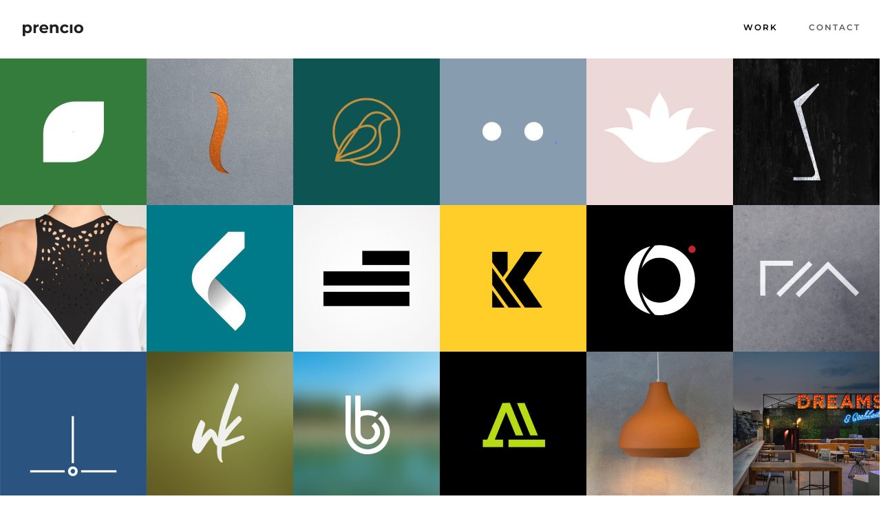

--- FILE ---
content_type: text/html
request_url: https://prencio.com/work/
body_size: 16648
content:
<!DOCTYPE html>
<html class="avada-html-layout-wide avada-html-header-position-top avada-is-100-percent-template" lang="en-US" prefix="og: http://ogp.me/ns# fb: http://ogp.me/ns/fb#">
<head>
	<meta http-equiv="X-UA-Compatible" content="IE=edge" />
	<meta http-equiv="Content-Type" content="text/html; charset=utf-8"/>
	<meta name="viewport" content="width=device-width, initial-scale=1" />
	<title>Work &#8211; Prencio</title>
<meta name='robots' content='max-image-preview:large' />
	<style>img:is([sizes="auto" i], [sizes^="auto," i]) { contain-intrinsic-size: 3000px 1500px }</style>
	<link rel="alternate" type="application/rss+xml" title="Prencio &raquo; Feed" href="https://prencio.com/feed/" />
<link rel="alternate" type="application/rss+xml" title="Prencio &raquo; Comments Feed" href="https://prencio.com/comments/feed/" />
					<link rel="shortcut icon" href="https://prencio.com/wp-content/uploads/2020/02/favo32.jpg" type="image/x-icon" />
		
					<!-- Apple Touch Icon -->
			<link rel="apple-touch-icon" sizes="180x180" href="https://prencio.com/wp-content/uploads/2020/02/o114.jpg">
		
					<!-- Android Icon -->
			<link rel="icon" sizes="192x192" href="https://prencio.com/wp-content/uploads/2020/02/o114.jpg">
		
					<!-- MS Edge Icon -->
			<meta name="msapplication-TileImage" content="https://prencio.com/wp-content/uploads/2020/02/o144.jpg">
								
		<meta property="og:locale" content="en_US"/>
		<meta property="og:type" content="article"/>
		<meta property="og:site_name" content="Prencio"/>
		<meta property="og:title" content="  Work"/>
				<meta property="og:url" content="https://prencio.com/work/"/>
													<meta property="article:modified_time" content="2020-03-06T23:04:12+00:00"/>
											<meta property="og:image" content="https://prencio.com/wp-content/uploads/2020/03/fbcovb1.jpg"/>
		<meta property="og:image:width" content="900"/>
		<meta property="og:image:height" content="470"/>
		<meta property="og:image:type" content="image/jpeg"/>
				<script type="text/javascript">
/* <![CDATA[ */
window._wpemojiSettings = {"baseUrl":"https:\/\/s.w.org\/images\/core\/emoji\/15.0.3\/72x72\/","ext":".png","svgUrl":"https:\/\/s.w.org\/images\/core\/emoji\/15.0.3\/svg\/","svgExt":".svg","source":{"concatemoji":"https:\/\/prencio.com\/wp-includes\/js\/wp-emoji-release.min.js?ver=6.7.2"}};
/*! This file is auto-generated */
!function(i,n){var o,s,e;function c(e){try{var t={supportTests:e,timestamp:(new Date).valueOf()};sessionStorage.setItem(o,JSON.stringify(t))}catch(e){}}function p(e,t,n){e.clearRect(0,0,e.canvas.width,e.canvas.height),e.fillText(t,0,0);var t=new Uint32Array(e.getImageData(0,0,e.canvas.width,e.canvas.height).data),r=(e.clearRect(0,0,e.canvas.width,e.canvas.height),e.fillText(n,0,0),new Uint32Array(e.getImageData(0,0,e.canvas.width,e.canvas.height).data));return t.every(function(e,t){return e===r[t]})}function u(e,t,n){switch(t){case"flag":return n(e,"\ud83c\udff3\ufe0f\u200d\u26a7\ufe0f","\ud83c\udff3\ufe0f\u200b\u26a7\ufe0f")?!1:!n(e,"\ud83c\uddfa\ud83c\uddf3","\ud83c\uddfa\u200b\ud83c\uddf3")&&!n(e,"\ud83c\udff4\udb40\udc67\udb40\udc62\udb40\udc65\udb40\udc6e\udb40\udc67\udb40\udc7f","\ud83c\udff4\u200b\udb40\udc67\u200b\udb40\udc62\u200b\udb40\udc65\u200b\udb40\udc6e\u200b\udb40\udc67\u200b\udb40\udc7f");case"emoji":return!n(e,"\ud83d\udc26\u200d\u2b1b","\ud83d\udc26\u200b\u2b1b")}return!1}function f(e,t,n){var r="undefined"!=typeof WorkerGlobalScope&&self instanceof WorkerGlobalScope?new OffscreenCanvas(300,150):i.createElement("canvas"),a=r.getContext("2d",{willReadFrequently:!0}),o=(a.textBaseline="top",a.font="600 32px Arial",{});return e.forEach(function(e){o[e]=t(a,e,n)}),o}function t(e){var t=i.createElement("script");t.src=e,t.defer=!0,i.head.appendChild(t)}"undefined"!=typeof Promise&&(o="wpEmojiSettingsSupports",s=["flag","emoji"],n.supports={everything:!0,everythingExceptFlag:!0},e=new Promise(function(e){i.addEventListener("DOMContentLoaded",e,{once:!0})}),new Promise(function(t){var n=function(){try{var e=JSON.parse(sessionStorage.getItem(o));if("object"==typeof e&&"number"==typeof e.timestamp&&(new Date).valueOf()<e.timestamp+604800&&"object"==typeof e.supportTests)return e.supportTests}catch(e){}return null}();if(!n){if("undefined"!=typeof Worker&&"undefined"!=typeof OffscreenCanvas&&"undefined"!=typeof URL&&URL.createObjectURL&&"undefined"!=typeof Blob)try{var e="postMessage("+f.toString()+"("+[JSON.stringify(s),u.toString(),p.toString()].join(",")+"));",r=new Blob([e],{type:"text/javascript"}),a=new Worker(URL.createObjectURL(r),{name:"wpTestEmojiSupports"});return void(a.onmessage=function(e){c(n=e.data),a.terminate(),t(n)})}catch(e){}c(n=f(s,u,p))}t(n)}).then(function(e){for(var t in e)n.supports[t]=e[t],n.supports.everything=n.supports.everything&&n.supports[t],"flag"!==t&&(n.supports.everythingExceptFlag=n.supports.everythingExceptFlag&&n.supports[t]);n.supports.everythingExceptFlag=n.supports.everythingExceptFlag&&!n.supports.flag,n.DOMReady=!1,n.readyCallback=function(){n.DOMReady=!0}}).then(function(){return e}).then(function(){var e;n.supports.everything||(n.readyCallback(),(e=n.source||{}).concatemoji?t(e.concatemoji):e.wpemoji&&e.twemoji&&(t(e.twemoji),t(e.wpemoji)))}))}((window,document),window._wpemojiSettings);
/* ]]> */
</script>
<style id='wp-emoji-styles-inline-css' type='text/css'>

	img.wp-smiley, img.emoji {
		display: inline !important;
		border: none !important;
		box-shadow: none !important;
		height: 1em !important;
		width: 1em !important;
		margin: 0 0.07em !important;
		vertical-align: -0.1em !important;
		background: none !important;
		padding: 0 !important;
	}
</style>
<link rel='stylesheet' id='twenty20-css' href='https://prencio.com/wp-content/plugins/twenty20/assets/css/twenty20.css?ver=2.0.0' type='text/css' media='all' />
<link rel='stylesheet' id='fusion-dynamic-css-css' href='https://prencio.com/wp-content/uploads/fusion-styles/a7426f8b46f3ee86eaf79a3a6d78604a.min.css?ver=3.11.14' type='text/css' media='all' />
<script type="text/javascript" src="https://prencio.com/wp-includes/js/jquery/jquery.min.js?ver=3.7.1" id="jquery-core-js"></script>
<script type="text/javascript" src="https://prencio.com/wp-includes/js/jquery/jquery-migrate.min.js?ver=3.4.1" id="jquery-migrate-js"></script>
<link rel="https://api.w.org/" href="https://prencio.com/wp-json/" /><link rel="alternate" title="JSON" type="application/json" href="https://prencio.com/wp-json/wp/v2/pages/933" /><link rel="EditURI" type="application/rsd+xml" title="RSD" href="https://prencio.com/xmlrpc.php?rsd" />
<meta name="generator" content="WordPress 6.7.2" />
<link rel="canonical" href="https://prencio.com/work/" />
<link rel='shortlink' href='https://prencio.com/?p=933' />
<link rel="alternate" title="oEmbed (JSON)" type="application/json+oembed" href="https://prencio.com/wp-json/oembed/1.0/embed?url=https%3A%2F%2Fprencio.com%2Fwork%2F" />
<link rel="alternate" title="oEmbed (XML)" type="text/xml+oembed" href="https://prencio.com/wp-json/oembed/1.0/embed?url=https%3A%2F%2Fprencio.com%2Fwork%2F&#038;format=xml" />
<style type="text/css" id="css-fb-visibility">@media screen and (max-width: 960px){.fusion-no-small-visibility{display:none !important;}body .sm-text-align-center{text-align:center !important;}body .sm-text-align-left{text-align:left !important;}body .sm-text-align-right{text-align:right !important;}body .sm-flex-align-center{justify-content:center !important;}body .sm-flex-align-flex-start{justify-content:flex-start !important;}body .sm-flex-align-flex-end{justify-content:flex-end !important;}body .sm-mx-auto{margin-left:auto !important;margin-right:auto !important;}body .sm-ml-auto{margin-left:auto !important;}body .sm-mr-auto{margin-right:auto !important;}body .fusion-absolute-position-small{position:absolute;top:auto;width:100%;}.awb-sticky.awb-sticky-small{ position: sticky; top: var(--awb-sticky-offset,0); }}@media screen and (min-width: 961px) and (max-width: 960px){.fusion-no-medium-visibility{display:none !important;}body .md-text-align-center{text-align:center !important;}body .md-text-align-left{text-align:left !important;}body .md-text-align-right{text-align:right !important;}body .md-flex-align-center{justify-content:center !important;}body .md-flex-align-flex-start{justify-content:flex-start !important;}body .md-flex-align-flex-end{justify-content:flex-end !important;}body .md-mx-auto{margin-left:auto !important;margin-right:auto !important;}body .md-ml-auto{margin-left:auto !important;}body .md-mr-auto{margin-right:auto !important;}body .fusion-absolute-position-medium{position:absolute;top:auto;width:100%;}.awb-sticky.awb-sticky-medium{ position: sticky; top: var(--awb-sticky-offset,0); }}@media screen and (min-width: 961px){.fusion-no-large-visibility{display:none !important;}body .lg-text-align-center{text-align:center !important;}body .lg-text-align-left{text-align:left !important;}body .lg-text-align-right{text-align:right !important;}body .lg-flex-align-center{justify-content:center !important;}body .lg-flex-align-flex-start{justify-content:flex-start !important;}body .lg-flex-align-flex-end{justify-content:flex-end !important;}body .lg-mx-auto{margin-left:auto !important;margin-right:auto !important;}body .lg-ml-auto{margin-left:auto !important;}body .lg-mr-auto{margin-right:auto !important;}body .fusion-absolute-position-large{position:absolute;top:auto;width:100%;}.awb-sticky.awb-sticky-large{ position: sticky; top: var(--awb-sticky-offset,0); }}</style><style type="text/css">.recentcomments a{display:inline !important;padding:0 !important;margin:0 !important;}</style>		<script type="text/javascript">
			var doc = document.documentElement;
			doc.setAttribute( 'data-useragent', navigator.userAgent );
		</script>
		<style type="text/css" id="fusion-builder-page-css">.fusion-portfolio {
    margin-bottom: 0px;
}</style>
	<script>
jQuery(document).ready(function($) {
    $('img[title]').each(function() { $(this).removeAttr('title'); });
});
</script></head>

<body class="page-template page-template-100-width page-template-100-width-php page page-id-933 fusion-image-hovers fusion-pagination-sizing fusion-button_type-flat fusion-button_span-no fusion-button_gradient-linear avada-image-rollover-circle-no avada-image-rollover-yes avada-image-rollover-direction-fade fusion-body ltr fusion-sticky-header no-tablet-sticky-header no-mobile-sticky-header no-mobile-slidingbar no-desktop-totop no-mobile-totop fusion-disable-outline fusion-sub-menu-fade mobile-logo-pos-left layout-wide-mode avada-has-boxed-modal-shadow-none layout-scroll-offset-full avada-has-zero-margin-offset-top fusion-top-header menu-text-align-center mobile-menu-design-modern fusion-hide-pagination-text fusion-header-layout-v1 avada-responsive avada-footer-fx-none avada-menu-highlight-style-bar fusion-search-form-classic fusion-main-menu-search-dropdown fusion-avatar-square avada-dropdown-styles avada-blog-layout-timeline avada-blog-archive-layout-timeline avada-header-shadow-no avada-menu-icon-position-left avada-has-megamenu-shadow avada-has-mainmenu-dropdown-divider avada-has-header-100-width avada-has-breadcrumb-mobile-hidden avada-has-titlebar-hide avada-has-pagination-padding avada-flyout-menu-direction-fade avada-ec-views-v1" data-awb-post-id="933">
		<a class="skip-link screen-reader-text" href="#content">Skip to content</a>

	<div id="boxed-wrapper">
		
		<div id="wrapper" class="fusion-wrapper">
			<div id="home" style="position:relative;top:-1px;"></div>
							
					
			<header class="fusion-header-wrapper">
				<div class="fusion-header-v1 fusion-logo-alignment fusion-logo-left fusion-sticky-menu- fusion-sticky-logo-1 fusion-mobile-logo-1  fusion-mobile-menu-design-modern">
					<div class="fusion-header-sticky-height"></div>
<div class="fusion-header">
	<div class="fusion-row">
					<div class="fusion-logo" data-margin-top="30px" data-margin-bottom="30px" data-margin-left="0px" data-margin-right="0px">
			<a class="fusion-logo-link"  href="http://www.prencio.com/work" >

						<!-- standard logo -->
			<img src="https://prencio.com/wp-content/uploads/2020/02/prencioS.png" srcset="https://prencio.com/wp-content/uploads/2020/02/prencioS.png 1x, https://prencio.com/wp-content/uploads/2020/02/prencioS.png 2x" width="189" height="50" style="max-height:50px;height:auto;" alt="Prencio Logo" data-retina_logo_url="https://prencio.com/wp-content/uploads/2020/02/prencioS.png" class="fusion-standard-logo" />

											<!-- mobile logo -->
				<img src="https://prencio.com/wp-content/uploads/2020/02/prencioS.png" srcset="https://prencio.com/wp-content/uploads/2020/02/prencioS.png 1x, https://prencio.com/wp-content/uploads/2020/02/prencioS.png 2x" width="189" height="50" style="max-height:50px;height:auto;" alt="Prencio Logo" data-retina_logo_url="https://prencio.com/wp-content/uploads/2020/02/prencioS.png" class="fusion-mobile-logo" />
			
											<!-- sticky header logo -->
				<img src="https://prencio.com/wp-content/uploads/2020/02/prencioS.png" srcset="https://prencio.com/wp-content/uploads/2020/02/prencioS.png 1x, https://prencio.com/wp-content/uploads/2020/02/prencioS.png 2x" width="189" height="50" style="max-height:50px;height:auto;" alt="Prencio Logo" data-retina_logo_url="https://prencio.com/wp-content/uploads/2020/02/prencioS.png" class="fusion-sticky-logo" />
					</a>
		</div>		<nav class="fusion-main-menu" aria-label="Main Menu"><ul id="menu-main-menu" class="fusion-menu"><li  id="menu-item-963"  class="menu-item menu-item-type-post_type menu-item-object-page current-menu-item page_item page-item-933 current_page_item menu-item-963"  data-item-id="963"><a  href="https://prencio.com/work/" class="fusion-bar-highlight"><span class="menu-text">WORK</span></a></li><li  id="menu-item-1736"  class="menu-item menu-item-type-post_type menu-item-object-page menu-item-1736"  data-item-id="1736"><a  href="https://prencio.com/about/" class="fusion-bar-highlight"><span class="menu-text">CONTACT</span></a></li></ul></nav>	<div class="fusion-mobile-menu-icons">
							<a href="#" class="fusion-icon awb-icon-bars" aria-label="Toggle mobile menu" aria-expanded="false"></a>
		
		
		
			</div>

<nav class="fusion-mobile-nav-holder fusion-mobile-menu-text-align-left" aria-label="Main Menu Mobile"></nav>

					</div>
</div>
				</div>
				<div class="fusion-clearfix"></div>
			</header>
								
							<div id="sliders-container" class="fusion-slider-visibility">
					</div>
				
					
							
			
						<main id="main" class="clearfix width-100">
				<div class="fusion-row" style="max-width:100%;">
<section id="content" class="full-width">
					<div id="post-933" class="post-933 page type-page status-publish has-post-thumbnail hentry">
			<span class="entry-title rich-snippet-hidden">Work</span><span class="vcard rich-snippet-hidden"><span class="fn"><a href="https://prencio.com/author/mdprenciogmail-com/" title="Posts by mdprencio@gmail.com" rel="author">mdprencio@gmail.com</a></span></span><span class="updated rich-snippet-hidden">2020-03-06T23:04:12+00:00</span>						<div class="post-content">
				<div class="fusion-fullwidth fullwidth-box fusion-builder-row-1 hundred-percent-fullwidth non-hundred-percent-height-scrolling" style="--awb-border-radius-top-left:0px;--awb-border-radius-top-right:0px;--awb-border-radius-bottom-right:0px;--awb-border-radius-bottom-left:0px;--awb-padding-top:0px;--awb-padding-right:0px;--awb-padding-bottom:0px;--awb-padding-left:0px;--awb-margin-top:0px;--awb-margin-bottom:0px;--awb-flex-wrap:wrap;" ><div class="fusion-builder-row fusion-row"><div class="fusion-layout-column fusion_builder_column fusion-builder-column-0 fusion_builder_column_1_1 1_1 fusion-one-full fusion-column-first fusion-column-last" style="--awb-padding-top:0px;--awb-padding-right:0px;--awb-padding-bottom:0px;--awb-padding-left:0px;--awb-bg-size:cover;"><div class="fusion-column-wrapper fusion-flex-column-wrapper-legacy"><div class="fusion-recent-works fusion-portfolio-element fusion-portfolio fusion-portfolio-1 fusion-portfolio-grid fusion-portfolio-paging-none fusion-portfolio-six fusion-portfolio-no_text fusion-portfolio-rollover" data-id="-rw-1" data-columns="six"><style type="text/css">.fusion-portfolio-1 .fusion-portfolio-wrapper .fusion-col-spacing{padding:0px;}</style><div class="fusion-portfolio-wrapper" id="fusion-portfolio-1" data-picturesize="auto" data-pages="0" style="margin:-0px;"><article id="portfolio-1-post-3294" class="fusion-portfolio-post agricultural-machinery fusion-col-spacing post-3294"><div class="fusion-portfolio-content-wrapper" style="border:none;"><span class="entry-title rich-snippet-hidden">Agrotech</span><span class="vcard rich-snippet-hidden"><span class="fn"><a href="https://prencio.com/author/mdprenciogmail-com/" title="Posts by mdprencio@gmail.com" rel="author">mdprencio@gmail.com</a></span></span><span class="updated rich-snippet-hidden">2024-08-22T10:30:35+00:00</span><div  class="fusion-image-wrapper" aria-haspopup="true">
				<img fetchpriority="high" decoding="async" width="1424" height="1422" src="https://prencio.com/wp-content/uploads/2024/08/agroic.jpg" class="attachment-full size-full wp-post-image" alt="" srcset="https://prencio.com/wp-content/uploads/2024/08/agroic-200x200.jpg 200w, https://prencio.com/wp-content/uploads/2024/08/agroic-400x399.jpg 400w, https://prencio.com/wp-content/uploads/2024/08/agroic-600x599.jpg 600w, https://prencio.com/wp-content/uploads/2024/08/agroic-800x799.jpg 800w, https://prencio.com/wp-content/uploads/2024/08/agroic-1200x1198.jpg 1200w, https://prencio.com/wp-content/uploads/2024/08/agroic.jpg 1424w" sizes="(min-width: 1200px) 17vw, (min-width: 2200px) 100vw, (min-width: 1000px) 320px, (min-width: 928px) 384px, (min-width: 856px) 480px, (min-width: 784px) 640px, (min-width: 712px) 784px, (min-width: 640px) 712px, " /><div class="fusion-rollover">
	<div class="fusion-rollover-content">

				
		
												<h4 class="fusion-rollover-title">
					<a class="fusion-rollover-title-link" href="https://prencio.com/projects/agrotech/">
						Agrotech					</a>
				</h4>
			
										<div class="fusion-rollover-categories"><a href="https://prencio.com/portfolio_category/agricultural-machinery/" rel="tag">Agricultural Machinery</a></div>					
		
						<a class="fusion-link-wrapper" href="https://prencio.com/projects/agrotech/" aria-label="Agrotech"></a>
	</div>
</div>
</div>
</div></article><article id="portfolio-1-post-3226" class="fusion-portfolio-post koffie-en-thee fusion-col-spacing post-3226"><div class="fusion-portfolio-content-wrapper" style="border:none;"><span class="entry-title rich-snippet-hidden">Kaldi</span><span class="vcard rich-snippet-hidden"><span class="fn"><a href="https://prencio.com/author/mdprenciogmail-com/" title="Posts by mdprencio@gmail.com" rel="author">mdprencio@gmail.com</a></span></span><span class="updated rich-snippet-hidden">2024-08-22T21:27:03+00:00</span><div  class="fusion-image-wrapper" aria-haspopup="true">
				<img decoding="async" width="720" height="720" src="https://prencio.com/wp-content/uploads/2024/08/kaldicon-e1724337213592.jpg" class="attachment-full size-full wp-post-image" alt="" srcset="https://prencio.com/wp-content/uploads/2024/08/kaldicon-e1724337213592-200x200.jpg 200w, https://prencio.com/wp-content/uploads/2024/08/kaldicon-e1724337213592-400x400.jpg 400w, https://prencio.com/wp-content/uploads/2024/08/kaldicon-e1724337213592-600x600.jpg 600w, https://prencio.com/wp-content/uploads/2024/08/kaldicon-e1724337213592.jpg 720w" sizes="(min-width: 1200px) 17vw, (min-width: 2200px) 100vw, (min-width: 1000px) 320px, (min-width: 928px) 384px, (min-width: 856px) 480px, (min-width: 784px) 640px, (min-width: 712px) 784px, (min-width: 640px) 712px, " /><div class="fusion-rollover">
	<div class="fusion-rollover-content">

				
		
												<h4 class="fusion-rollover-title">
					<a class="fusion-rollover-title-link" href="https://prencio.com/projects/kaldi/">
						Kaldi					</a>
				</h4>
			
										<div class="fusion-rollover-categories"><a href="https://prencio.com/portfolio_category/koffie-en-thee/" rel="tag">Koffie en thee</a></div>					
		
						<a class="fusion-link-wrapper" href="https://prencio.com/projects/kaldi/" aria-label="Kaldi"></a>
	</div>
</div>
</div>
</div></article><article id="portfolio-1-post-3278" class="fusion-portfolio-post boutique-restaurant fusion-col-spacing post-3278"><div class="fusion-portfolio-content-wrapper" style="border:none;"><span class="entry-title rich-snippet-hidden">Rumors</span><span class="vcard rich-snippet-hidden"><span class="fn"><a href="https://prencio.com/author/mdprenciogmail-com/" title="Posts by mdprencio@gmail.com" rel="author">mdprencio@gmail.com</a></span></span><span class="updated rich-snippet-hidden">2024-08-23T15:36:23+00:00</span><div  class="fusion-image-wrapper" aria-haspopup="true">
				<img decoding="async" width="1478" height="1476" src="https://prencio.com/wp-content/uploads/2024/08/iconrumors.jpg" class="attachment-full size-full wp-post-image" alt="" srcset="https://prencio.com/wp-content/uploads/2024/08/iconrumors-200x200.jpg 200w, https://prencio.com/wp-content/uploads/2024/08/iconrumors-400x399.jpg 400w, https://prencio.com/wp-content/uploads/2024/08/iconrumors-600x599.jpg 600w, https://prencio.com/wp-content/uploads/2024/08/iconrumors-800x799.jpg 800w, https://prencio.com/wp-content/uploads/2024/08/iconrumors-1200x1198.jpg 1200w, https://prencio.com/wp-content/uploads/2024/08/iconrumors.jpg 1478w" sizes="(min-width: 1200px) 17vw, (min-width: 2200px) 100vw, (min-width: 1000px) 320px, (min-width: 928px) 384px, (min-width: 856px) 480px, (min-width: 784px) 640px, (min-width: 712px) 784px, (min-width: 640px) 712px, " /><div class="fusion-rollover">
	<div class="fusion-rollover-content">

				
		
												<h4 class="fusion-rollover-title">
					<a class="fusion-rollover-title-link" href="https://prencio.com/projects/rumors/">
						Rumors					</a>
				</h4>
			
										<div class="fusion-rollover-categories"><a href="https://prencio.com/portfolio_category/boutique-restaurant/" rel="tag">Boutique Restaurant</a></div>					
		
						<a class="fusion-link-wrapper" href="https://prencio.com/projects/rumors/" aria-label="Rumors"></a>
	</div>
</div>
</div>
</div></article><article id="portfolio-1-post-3246" class="fusion-portfolio-post bakery fusion-col-spacing post-3246"><div class="fusion-portfolio-content-wrapper" style="border:none;"><span class="entry-title rich-snippet-hidden">Dia</span><span class="vcard rich-snippet-hidden"><span class="fn"><a href="https://prencio.com/author/mdprenciogmail-com/" title="Posts by mdprencio@gmail.com" rel="author">mdprencio@gmail.com</a></span></span><span class="updated rich-snippet-hidden">2024-08-22T21:28:58+00:00</span><div  class="fusion-image-wrapper" aria-haspopup="true">
				<img decoding="async" width="550" height="551" src="https://prencio.com/wp-content/uploads/2024/08/diaicon-e1724013948429.jpg" class="attachment-full size-full wp-post-image" alt="" srcset="https://prencio.com/wp-content/uploads/2024/08/diaicon-e1724013948429-200x200.jpg 200w, https://prencio.com/wp-content/uploads/2024/08/diaicon-e1724013948429-400x401.jpg 400w, https://prencio.com/wp-content/uploads/2024/08/diaicon-e1724013948429.jpg 550w" sizes="(min-width: 1200px) 17vw, (min-width: 2200px) 100vw, (min-width: 1000px) 320px, (min-width: 928px) 384px, (min-width: 856px) 480px, (min-width: 784px) 640px, (min-width: 712px) 784px, (min-width: 640px) 712px, " /><div class="fusion-rollover">
	<div class="fusion-rollover-content">

				
		
												<h4 class="fusion-rollover-title">
					<a class="fusion-rollover-title-link" href="https://prencio.com/projects/dia/">
						Dia					</a>
				</h4>
			
										<div class="fusion-rollover-categories"><a href="https://prencio.com/portfolio_category/bakery/" rel="tag">Bakery &amp; Deli</a></div>					
		
						<a class="fusion-link-wrapper" href="https://prencio.com/projects/dia/" aria-label="Dia"></a>
	</div>
</div>
</div>
</div></article><article id="portfolio-1-post-3264" class="fusion-portfolio-post patisserie fusion-col-spacing post-3264"><div class="fusion-portfolio-content-wrapper" style="border:none;"><span class="entry-title rich-snippet-hidden">Vanilla</span><span class="vcard rich-snippet-hidden"><span class="fn"><a href="https://prencio.com/author/mdprenciogmail-com/" title="Posts by mdprencio@gmail.com" rel="author">mdprencio@gmail.com</a></span></span><span class="updated rich-snippet-hidden">2024-08-23T15:45:38+00:00</span><div  class="fusion-image-wrapper" aria-haspopup="true">
				<img decoding="async" width="1528" height="1526" src="https://prencio.com/wp-content/uploads/2024/08/iconvanilla.jpg" class="attachment-full size-full wp-post-image" alt="" srcset="https://prencio.com/wp-content/uploads/2024/08/iconvanilla-200x200.jpg 200w, https://prencio.com/wp-content/uploads/2024/08/iconvanilla-400x399.jpg 400w, https://prencio.com/wp-content/uploads/2024/08/iconvanilla-600x599.jpg 600w, https://prencio.com/wp-content/uploads/2024/08/iconvanilla-800x799.jpg 800w, https://prencio.com/wp-content/uploads/2024/08/iconvanilla-1200x1198.jpg 1200w, https://prencio.com/wp-content/uploads/2024/08/iconvanilla.jpg 1528w" sizes="(min-width: 1200px) 17vw, (min-width: 2200px) 100vw, (min-width: 1000px) 320px, (min-width: 928px) 384px, (min-width: 856px) 480px, (min-width: 784px) 640px, (min-width: 712px) 784px, (min-width: 640px) 712px, " /><div class="fusion-rollover">
	<div class="fusion-rollover-content">

				
		
												<h4 class="fusion-rollover-title">
					<a class="fusion-rollover-title-link" href="https://prencio.com/projects/vanilla/">
						Vanilla					</a>
				</h4>
			
										<div class="fusion-rollover-categories"><a href="https://prencio.com/portfolio_category/patisserie/" rel="tag">Patisserie</a></div>					
		
						<a class="fusion-link-wrapper" href="https://prencio.com/projects/vanilla/" aria-label="Vanilla"></a>
	</div>
</div>
</div>
</div></article><article id="portfolio-1-post-2919" class="fusion-portfolio-post architecture-landscape fusion-col-spacing post-2919"><div class="fusion-portfolio-content-wrapper" style="border:none;"><span class="entry-title rich-snippet-hidden">Ztopos</span><span class="vcard rich-snippet-hidden"><span class="fn"><a href="https://prencio.com/author/mdprenciogmail-com/" title="Posts by mdprencio@gmail.com" rel="author">mdprencio@gmail.com</a></span></span><span class="updated rich-snippet-hidden">2020-05-19T16:56:55+00:00</span><div  class="fusion-image-wrapper" aria-haspopup="true">
				<img decoding="async" width="1251" height="1251" src="https://prencio.com/wp-content/uploads/2020/02/thumb-105.jpg" class="attachment-full size-full wp-post-image" alt="" srcset="https://prencio.com/wp-content/uploads/2020/02/thumb-105-200x200.jpg 200w, https://prencio.com/wp-content/uploads/2020/02/thumb-105-400x400.jpg 400w, https://prencio.com/wp-content/uploads/2020/02/thumb-105-600x600.jpg 600w, https://prencio.com/wp-content/uploads/2020/02/thumb-105-800x800.jpg 800w, https://prencio.com/wp-content/uploads/2020/02/thumb-105-1200x1200.jpg 1200w, https://prencio.com/wp-content/uploads/2020/02/thumb-105.jpg 1251w" sizes="(min-width: 1200px) 17vw, (min-width: 2200px) 100vw, (min-width: 1000px) 320px, (min-width: 928px) 384px, (min-width: 856px) 480px, (min-width: 784px) 640px, (min-width: 712px) 784px, (min-width: 640px) 712px, " /><div class="fusion-rollover">
	<div class="fusion-rollover-content">

				
		
												<h4 class="fusion-rollover-title">
					<a class="fusion-rollover-title-link" href="https://prencio.com/projects/ztopos/">
						Ztopos					</a>
				</h4>
			
										<div class="fusion-rollover-categories"><a href="https://prencio.com/portfolio_category/architecture-landscape/" rel="tag">Architecture &amp; Landscape</a></div>					
		
						<a class="fusion-link-wrapper" href="https://prencio.com/projects/ztopos/" aria-label="Ztopos"></a>
	</div>
</div>
</div>
</div></article><article id="portfolio-1-post-2954" class="fusion-portfolio-post lasercut-apparel fusion-col-spacing post-2954"><div class="fusion-portfolio-content-wrapper" style="border:none;"><span class="entry-title rich-snippet-hidden">Cutcuutur</span><span class="vcard rich-snippet-hidden"><span class="fn"><a href="https://prencio.com/author/mdprenciogmail-com/" title="Posts by mdprencio@gmail.com" rel="author">mdprencio@gmail.com</a></span></span><span class="updated rich-snippet-hidden">2020-03-10T13:55:15+00:00</span><div  class="fusion-image-wrapper" aria-haspopup="true">
				<img decoding="async" width="1489" height="1489" src="https://prencio.com/wp-content/uploads/2020/02/fsd.jpg" class="attachment-full size-full wp-post-image" alt="" srcset="https://prencio.com/wp-content/uploads/2020/02/fsd-200x200.jpg 200w, https://prencio.com/wp-content/uploads/2020/02/fsd-400x400.jpg 400w, https://prencio.com/wp-content/uploads/2020/02/fsd-600x600.jpg 600w, https://prencio.com/wp-content/uploads/2020/02/fsd-800x800.jpg 800w, https://prencio.com/wp-content/uploads/2020/02/fsd-1200x1200.jpg 1200w, https://prencio.com/wp-content/uploads/2020/02/fsd.jpg 1489w" sizes="(min-width: 1200px) 17vw, (min-width: 2200px) 100vw, (min-width: 1000px) 320px, (min-width: 928px) 384px, (min-width: 856px) 480px, (min-width: 784px) 640px, (min-width: 712px) 784px, (min-width: 640px) 712px, " /><div class="fusion-rollover">
	<div class="fusion-rollover-content">

				
		
												<h4 class="fusion-rollover-title">
					<a class="fusion-rollover-title-link" href="https://prencio.com/projects/cutcuutur/">
						Cutcuutur					</a>
				</h4>
			
										<div class="fusion-rollover-categories"><a href="https://prencio.com/portfolio_category/lasercut-apparel/" rel="tag">Lasercut Apparel</a></div>					
		
						<a class="fusion-link-wrapper" href="https://prencio.com/projects/cutcuutur/" aria-label="Cutcuutur"></a>
	</div>
</div>
</div>
</div></article><article id="portfolio-1-post-2515" class="fusion-portfolio-post plastics-recycle fusion-col-spacing post-2515"><div class="fusion-portfolio-content-wrapper" style="border:none;"><span class="entry-title rich-snippet-hidden">Karalis</span><span class="vcard rich-snippet-hidden"><span class="fn"><a href="https://prencio.com/author/mdprenciogmail-com/" title="Posts by mdprencio@gmail.com" rel="author">mdprencio@gmail.com</a></span></span><span class="updated rich-snippet-hidden">2020-03-02T12:02:26+00:00</span><div  class="fusion-image-wrapper" aria-haspopup="true">
				<img decoding="async" width="1100" height="1100" src="https://prencio.com/wp-content/uploads/2019/09/thumb-e1582568774927.jpg" class="attachment-full size-full wp-post-image" alt="" srcset="https://prencio.com/wp-content/uploads/2019/09/thumb-e1582568774927-200x200.jpg 200w, https://prencio.com/wp-content/uploads/2019/09/thumb-e1582568774927-400x400.jpg 400w, https://prencio.com/wp-content/uploads/2019/09/thumb-e1582568774927-600x600.jpg 600w, https://prencio.com/wp-content/uploads/2019/09/thumb-e1582568774927-800x800.jpg 800w, https://prencio.com/wp-content/uploads/2019/09/thumb-e1582568774927.jpg 1100w" sizes="(min-width: 1200px) 17vw, (min-width: 2200px) 100vw, (min-width: 1000px) 320px, (min-width: 928px) 384px, (min-width: 856px) 480px, (min-width: 784px) 640px, (min-width: 712px) 784px, (min-width: 640px) 712px, " /><div class="fusion-rollover">
	<div class="fusion-rollover-content">

				
		
												<h4 class="fusion-rollover-title">
					<a class="fusion-rollover-title-link" href="https://prencio.com/projects/karalis-plastics/">
						Karalis					</a>
				</h4>
			
										<div class="fusion-rollover-categories"><a href="https://prencio.com/portfolio_category/plastics-recycle/" rel="tag">Plastics &amp; Recycle</a></div>					
		
						<a class="fusion-link-wrapper" href="https://prencio.com/projects/karalis-plastics/" aria-label="Karalis"></a>
	</div>
</div>
</div>
</div></article><article id="portfolio-1-post-2402" class="fusion-portfolio-post architecture-construction fusion-col-spacing post-2402"><div class="fusion-portfolio-content-wrapper" style="border:none;"><span class="entry-title rich-snippet-hidden">Patsios</span><span class="vcard rich-snippet-hidden"><span class="fn"><a href="https://prencio.com/author/mdprenciogmail-com/" title="Posts by mdprencio@gmail.com" rel="author">mdprencio@gmail.com</a></span></span><span class="updated rich-snippet-hidden">2020-03-02T11:27:15+00:00</span><div  class="fusion-image-wrapper" aria-haspopup="true">
				<img decoding="async" width="900" height="900" src="https://prencio.com/wp-content/uploads/2019/05/thumb.jpg" class="attachment-full size-full wp-post-image" alt="" srcset="https://prencio.com/wp-content/uploads/2019/05/thumb-200x200.jpg 200w, https://prencio.com/wp-content/uploads/2019/05/thumb-400x400.jpg 400w, https://prencio.com/wp-content/uploads/2019/05/thumb-600x600.jpg 600w, https://prencio.com/wp-content/uploads/2019/05/thumb-800x800.jpg 800w, https://prencio.com/wp-content/uploads/2019/05/thumb.jpg 900w" sizes="(min-width: 1200px) 17vw, (min-width: 2200px) 100vw, (min-width: 1000px) 320px, (min-width: 928px) 384px, (min-width: 856px) 480px, (min-width: 784px) 640px, (min-width: 712px) 784px, (min-width: 640px) 712px, " /><div class="fusion-rollover">
	<div class="fusion-rollover-content">

				
		
												<h4 class="fusion-rollover-title">
					<a class="fusion-rollover-title-link" href="https://prencio.com/projects/patsiosac/">
						Patsios					</a>
				</h4>
			
										<div class="fusion-rollover-categories"><a href="https://prencio.com/portfolio_category/architecture-construction/" rel="tag">Architecture Construction</a></div>					
		
						<a class="fusion-link-wrapper" href="https://prencio.com/projects/patsiosac/" aria-label="Patsios"></a>
	</div>
</div>
</div>
</div></article><article id="portfolio-1-post-1931" class="fusion-portfolio-post construction-equipment fusion-col-spacing post-1931"><div class="fusion-portfolio-content-wrapper" style="border:none;"><span class="entry-title rich-snippet-hidden">Kritikos</span><span class="vcard rich-snippet-hidden"><span class="fn"><a href="https://prencio.com/author/mdprenciogmail-com/" title="Posts by mdprencio@gmail.com" rel="author">mdprencio@gmail.com</a></span></span><span class="updated rich-snippet-hidden">2020-03-02T12:03:23+00:00</span><div  class="fusion-image-wrapper" aria-haspopup="true">
				<img decoding="async" width="699" height="699" src="https://prencio.com/wp-content/uploads/2018/02/thumb234234-e1582115916338.jpg" class="attachment-full size-full wp-post-image" alt="" srcset="https://prencio.com/wp-content/uploads/2018/02/thumb234234-e1582115916338-200x200.jpg 200w, https://prencio.com/wp-content/uploads/2018/02/thumb234234-e1582115916338-400x400.jpg 400w, https://prencio.com/wp-content/uploads/2018/02/thumb234234-e1582115916338-600x600.jpg 600w, https://prencio.com/wp-content/uploads/2018/02/thumb234234-e1582115916338.jpg 699w" sizes="(min-width: 1200px) 17vw, (min-width: 2200px) 100vw, (min-width: 1000px) 320px, (min-width: 928px) 384px, (min-width: 856px) 480px, (min-width: 784px) 640px, (min-width: 712px) 784px, (min-width: 640px) 712px, " /><div class="fusion-rollover">
	<div class="fusion-rollover-content">

				
		
												<h4 class="fusion-rollover-title">
					<a class="fusion-rollover-title-link" href="https://prencio.com/projects/kritikos/">
						Kritikos					</a>
				</h4>
			
										<div class="fusion-rollover-categories"><a href="https://prencio.com/portfolio_category/construction-equipment/" rel="tag">Construction Equipment</a></div>					
		
						<a class="fusion-link-wrapper" href="https://prencio.com/projects/kritikos/" aria-label="Kritikos"></a>
	</div>
</div>
</div>
</div></article><article id="portfolio-1-post-2312" class="fusion-portfolio-post video-photography fusion-col-spacing post-2312"><div class="fusion-portfolio-content-wrapper" style="border:none;"><span class="entry-title rich-snippet-hidden">Stamos</span><span class="vcard rich-snippet-hidden"><span class="fn"><a href="https://prencio.com/author/mdprenciogmail-com/" title="Posts by mdprencio@gmail.com" rel="author">mdprencio@gmail.com</a></span></span><span class="updated rich-snippet-hidden">2020-11-23T15:31:10+00:00</span><div  class="fusion-image-wrapper" aria-haspopup="true">
				<img decoding="async" width="1714" height="1714" src="https://prencio.com/wp-content/uploads/2019/02/thumb2.jpg" class="attachment-full size-full wp-post-image" alt="" srcset="https://prencio.com/wp-content/uploads/2019/02/thumb2-200x200.jpg 200w, https://prencio.com/wp-content/uploads/2019/02/thumb2-400x400.jpg 400w, https://prencio.com/wp-content/uploads/2019/02/thumb2-600x600.jpg 600w, https://prencio.com/wp-content/uploads/2019/02/thumb2-800x800.jpg 800w, https://prencio.com/wp-content/uploads/2019/02/thumb2-1200x1200.jpg 1200w, https://prencio.com/wp-content/uploads/2019/02/thumb2.jpg 1714w" sizes="(min-width: 1200px) 17vw, (min-width: 2200px) 100vw, (min-width: 1000px) 320px, (min-width: 928px) 384px, (min-width: 856px) 480px, (min-width: 784px) 640px, (min-width: 712px) 784px, (min-width: 640px) 712px, " /><div class="fusion-rollover">
	<div class="fusion-rollover-content">

				
		
												<h4 class="fusion-rollover-title">
					<a class="fusion-rollover-title-link" href="https://prencio.com/projects/stamos/">
						Stamos					</a>
				</h4>
			
										<div class="fusion-rollover-categories"><a href="https://prencio.com/portfolio_category/video-photography/" rel="tag">Video Photography</a></div>					
		
						<a class="fusion-link-wrapper" href="https://prencio.com/projects/stamos/" aria-label="Stamos"></a>
	</div>
</div>
</div>
</div></article><article id="portfolio-1-post-3014" class="fusion-portfolio-post engineering-services fusion-col-spacing post-3014"><div class="fusion-portfolio-content-wrapper" style="border:none;"><span class="entry-title rich-snippet-hidden">G/M</span><span class="vcard rich-snippet-hidden"><span class="fn"><a href="https://prencio.com/author/mdprenciogmail-com/" title="Posts by mdprencio@gmail.com" rel="author">mdprencio@gmail.com</a></span></span><span class="updated rich-snippet-hidden">2020-03-09T18:17:55+00:00</span><div  class="fusion-image-wrapper" aria-haspopup="true">
				<img decoding="async" width="800" height="800" src="https://prencio.com/wp-content/uploads/2020/02/gm15th.jpg" class="attachment-full size-full wp-post-image" alt="" srcset="https://prencio.com/wp-content/uploads/2020/02/gm15th-200x200.jpg 200w, https://prencio.com/wp-content/uploads/2020/02/gm15th-400x400.jpg 400w, https://prencio.com/wp-content/uploads/2020/02/gm15th-600x600.jpg 600w, https://prencio.com/wp-content/uploads/2020/02/gm15th.jpg 800w" sizes="(min-width: 1200px) 17vw, (min-width: 2200px) 100vw, (min-width: 1000px) 320px, (min-width: 928px) 384px, (min-width: 856px) 480px, (min-width: 784px) 640px, (min-width: 712px) 784px, (min-width: 640px) 712px, " /><div class="fusion-rollover">
	<div class="fusion-rollover-content">

				
		
												<h4 class="fusion-rollover-title">
					<a class="fusion-rollover-title-link" href="https://prencio.com/projects/gm/">
						G/M					</a>
				</h4>
			
										<div class="fusion-rollover-categories"><a href="https://prencio.com/portfolio_category/engineering-services/" rel="tag">Engineering Services</a></div>					
		
						<a class="fusion-link-wrapper" href="https://prencio.com/projects/gm/" aria-label="G/M"></a>
	</div>
</div>
</div>
</div></article><article id="portfolio-1-post-3015" class="fusion-portfolio-post engineering fusion-col-spacing post-3015"><div class="fusion-portfolio-content-wrapper" style="border:none;"><span class="entry-title rich-snippet-hidden">Vertical</span><span class="vcard rich-snippet-hidden"><span class="fn"><a href="https://prencio.com/author/mdprenciogmail-com/" title="Posts by mdprencio@gmail.com" rel="author">mdprencio@gmail.com</a></span></span><span class="updated rich-snippet-hidden">2024-08-23T16:19:46+00:00</span><div  class="fusion-image-wrapper" aria-haspopup="true">
				<img decoding="async" width="1251" height="1251" src="https://prencio.com/wp-content/uploads/2020/01/thumbvert.jpg" class="attachment-full size-full wp-post-image" alt="" srcset="https://prencio.com/wp-content/uploads/2020/01/thumbvert-200x200.jpg 200w, https://prencio.com/wp-content/uploads/2020/01/thumbvert-400x400.jpg 400w, https://prencio.com/wp-content/uploads/2020/01/thumbvert-600x600.jpg 600w, https://prencio.com/wp-content/uploads/2020/01/thumbvert-800x800.jpg 800w, https://prencio.com/wp-content/uploads/2020/01/thumbvert-1200x1200.jpg 1200w, https://prencio.com/wp-content/uploads/2020/01/thumbvert.jpg 1251w" sizes="(min-width: 1200px) 17vw, (min-width: 2200px) 100vw, (min-width: 1000px) 320px, (min-width: 928px) 384px, (min-width: 856px) 480px, (min-width: 784px) 640px, (min-width: 712px) 784px, (min-width: 640px) 712px, " /><div class="fusion-rollover">
	<div class="fusion-rollover-content">

				
		
												<h4 class="fusion-rollover-title">
					<a class="fusion-rollover-title-link" href="https://prencio.com/projects/vertical/">
						Vertical					</a>
				</h4>
			
										<div class="fusion-rollover-categories"><a href="https://prencio.com/portfolio_category/engineering/" rel="tag">Engineering</a></div>					
		
						<a class="fusion-link-wrapper" href="https://prencio.com/projects/vertical/" aria-label="Vertical"></a>
	</div>
</div>
</div>
</div></article><article id="portfolio-1-post-2421" class="fusion-portfolio-post beach-studios fusion-col-spacing post-2421"><div class="fusion-portfolio-content-wrapper" style="border:none;"><span class="entry-title rich-snippet-hidden">Krioneri</span><span class="vcard rich-snippet-hidden"><span class="fn"><a href="https://prencio.com/author/mdprenciogmail-com/" title="Posts by mdprencio@gmail.com" rel="author">mdprencio@gmail.com</a></span></span><span class="updated rich-snippet-hidden">2020-03-02T11:29:22+00:00</span><div  class="fusion-image-wrapper" aria-haspopup="true">
				<img decoding="async" width="900" height="900" src="https://prencio.com/wp-content/uploads/2019/05/thumb4.jpg" class="attachment-full size-full wp-post-image" alt="" srcset="https://prencio.com/wp-content/uploads/2019/05/thumb4-200x200.jpg 200w, https://prencio.com/wp-content/uploads/2019/05/thumb4-400x400.jpg 400w, https://prencio.com/wp-content/uploads/2019/05/thumb4-600x600.jpg 600w, https://prencio.com/wp-content/uploads/2019/05/thumb4-800x800.jpg 800w, https://prencio.com/wp-content/uploads/2019/05/thumb4.jpg 900w" sizes="(min-width: 1200px) 17vw, (min-width: 2200px) 100vw, (min-width: 1000px) 320px, (min-width: 928px) 384px, (min-width: 856px) 480px, (min-width: 784px) 640px, (min-width: 712px) 784px, (min-width: 640px) 712px, " /><div class="fusion-rollover">
	<div class="fusion-rollover-content">

				
		
												<h4 class="fusion-rollover-title">
					<a class="fusion-rollover-title-link" href="https://prencio.com/projects/krioneri/">
						Krioneri					</a>
				</h4>
			
										<div class="fusion-rollover-categories"><a href="https://prencio.com/portfolio_category/beach-studios/" rel="tag">Beach Studios</a></div>					
		
						<a class="fusion-link-wrapper" href="https://prencio.com/projects/krioneri/" aria-label="Krioneri"></a>
	</div>
</div>
</div>
</div></article><article id="portfolio-1-post-2254" class="fusion-portfolio-post beach-hotel fusion-col-spacing post-2254"><div class="fusion-portfolio-content-wrapper" style="border:none;"><span class="entry-title rich-snippet-hidden">Trikorfo</span><span class="vcard rich-snippet-hidden"><span class="fn"><a href="https://prencio.com/author/mdprenciogmail-com/" title="Posts by mdprencio@gmail.com" rel="author">mdprencio@gmail.com</a></span></span><span class="updated rich-snippet-hidden">2020-03-02T11:36:10+00:00</span><div  class="fusion-image-wrapper" aria-haspopup="true">
				<img decoding="async" width="1059" height="1059" src="https://prencio.com/wp-content/uploads/2018/08/thumb-e1581356344353.jpg" class="attachment-full size-full wp-post-image" alt="" srcset="https://prencio.com/wp-content/uploads/2018/08/thumb-e1581356344353-200x200.jpg 200w, https://prencio.com/wp-content/uploads/2018/08/thumb-e1581356344353-400x400.jpg 400w, https://prencio.com/wp-content/uploads/2018/08/thumb-e1581356344353-600x600.jpg 600w, https://prencio.com/wp-content/uploads/2018/08/thumb-e1581356344353-800x800.jpg 800w, https://prencio.com/wp-content/uploads/2018/08/thumb-e1581356344353.jpg 1059w" sizes="(min-width: 1200px) 17vw, (min-width: 2200px) 100vw, (min-width: 1000px) 320px, (min-width: 928px) 384px, (min-width: 856px) 480px, (min-width: 784px) 640px, (min-width: 712px) 784px, (min-width: 640px) 712px, " /><div class="fusion-rollover">
	<div class="fusion-rollover-content">

				
		
												<h4 class="fusion-rollover-title">
					<a class="fusion-rollover-title-link" href="https://prencio.com/projects/trikorfo/">
						Trikorfo					</a>
				</h4>
			
										<div class="fusion-rollover-categories"><a href="https://prencio.com/portfolio_category/beach-hotel/" rel="tag">Beach Hotel</a></div>					
		
						<a class="fusion-link-wrapper" href="https://prencio.com/projects/trikorfo/" aria-label="Trikorfo"></a>
	</div>
</div>
</div>
</div></article><article id="portfolio-1-post-1927" class="fusion-portfolio-post mep-engineers fusion-col-spacing post-1927"><div class="fusion-portfolio-content-wrapper" style="border:none;"><span class="entry-title rich-snippet-hidden">D.Bozis</span><span class="vcard rich-snippet-hidden"><span class="fn"><a href="https://prencio.com/author/mdprenciogmail-com/" title="Posts by mdprencio@gmail.com" rel="author">mdprencio@gmail.com</a></span></span><span class="updated rich-snippet-hidden">2020-03-02T11:36:35+00:00</span><div  class="fusion-image-wrapper" aria-haspopup="true">
				<img decoding="async" width="900" height="900" src="https://prencio.com/wp-content/uploads/2018/02/thumb-3.jpg" class="attachment-full size-full wp-post-image" alt="" srcset="https://prencio.com/wp-content/uploads/2018/02/thumb-3-200x200.jpg 200w, https://prencio.com/wp-content/uploads/2018/02/thumb-3-400x400.jpg 400w, https://prencio.com/wp-content/uploads/2018/02/thumb-3-600x600.jpg 600w, https://prencio.com/wp-content/uploads/2018/02/thumb-3-800x800.jpg 800w, https://prencio.com/wp-content/uploads/2018/02/thumb-3.jpg 900w" sizes="(min-width: 1200px) 17vw, (min-width: 2200px) 100vw, (min-width: 1000px) 320px, (min-width: 928px) 384px, (min-width: 856px) 480px, (min-width: 784px) 640px, (min-width: 712px) 784px, (min-width: 640px) 712px, " /><div class="fusion-rollover">
	<div class="fusion-rollover-content">

				
		
												<h4 class="fusion-rollover-title">
					<a class="fusion-rollover-title-link" href="https://prencio.com/projects/dbozis/">
						D.Bozis					</a>
				</h4>
			
										<div class="fusion-rollover-categories"><a href="https://prencio.com/portfolio_category/mep-engineers/" rel="tag">MEP Engineers</a></div>					
		
						<a class="fusion-link-wrapper" href="https://prencio.com/projects/dbozis/" aria-label="D.Bozis"></a>
	</div>
</div>
</div>
</div></article><article id="portfolio-1-post-1925" class="fusion-portfolio-post cafe-bar fusion-col-spacing post-1925"><div class="fusion-portfolio-content-wrapper" style="border:none;"><span class="entry-title rich-snippet-hidden">NOOK</span><span class="vcard rich-snippet-hidden"><span class="fn"><a href="https://prencio.com/author/mdprenciogmail-com/" title="Posts by mdprencio@gmail.com" rel="author">mdprencio@gmail.com</a></span></span><span class="updated rich-snippet-hidden">2020-03-02T12:04:22+00:00</span><div  class="fusion-image-wrapper" aria-haspopup="true">
				<img decoding="async" width="2048" height="2048" src="https://prencio.com/wp-content/uploads/2018/02/thumb.jpg" class="attachment-full size-full wp-post-image" alt="" srcset="https://prencio.com/wp-content/uploads/2018/02/thumb-200x200.jpg 200w, https://prencio.com/wp-content/uploads/2018/02/thumb-400x400.jpg 400w, https://prencio.com/wp-content/uploads/2018/02/thumb-600x600.jpg 600w, https://prencio.com/wp-content/uploads/2018/02/thumb-800x800.jpg 800w, https://prencio.com/wp-content/uploads/2018/02/thumb-1200x1200.jpg 1200w, https://prencio.com/wp-content/uploads/2018/02/thumb.jpg 2048w" sizes="(min-width: 1200px) 17vw, (min-width: 2200px) 100vw, (min-width: 1000px) 320px, (min-width: 928px) 384px, (min-width: 856px) 480px, (min-width: 784px) 640px, (min-width: 712px) 784px, (min-width: 640px) 712px, " /><div class="fusion-rollover">
	<div class="fusion-rollover-content">

				
		
												<h4 class="fusion-rollover-title">
					<a class="fusion-rollover-title-link" href="https://prencio.com/projects/nook/">
						NOOK					</a>
				</h4>
			
										<div class="fusion-rollover-categories"><a href="https://prencio.com/portfolio_category/cafe-bar/" rel="tag">Cafe Bar</a></div>					
		
						<a class="fusion-link-wrapper" href="https://prencio.com/projects/nook/" aria-label="NOOK"></a>
	</div>
</div>
</div>
</div></article><article id="portfolio-1-post-1162" class="fusion-portfolio-post sky-terrace fusion-col-spacing post-1162"><div class="fusion-portfolio-content-wrapper" style="border:none;"><span class="entry-title rich-snippet-hidden">Manhattan</span><span class="vcard rich-snippet-hidden"><span class="fn"><a href="https://prencio.com/author/mdprenciogmail-com/" title="Posts by mdprencio@gmail.com" rel="author">mdprencio@gmail.com</a></span></span><span class="updated rich-snippet-hidden">2024-08-22T21:23:11+00:00</span><div  class="fusion-image-wrapper" aria-haspopup="true">
				<img decoding="async" width="1272" height="1272" src="https://prencio.com/wp-content/uploads/2018/03/manhthumb.jpg" class="attachment-full size-full wp-post-image" alt="" srcset="https://prencio.com/wp-content/uploads/2018/03/manhthumb-200x200.jpg 200w, https://prencio.com/wp-content/uploads/2018/03/manhthumb-400x400.jpg 400w, https://prencio.com/wp-content/uploads/2018/03/manhthumb-600x600.jpg 600w, https://prencio.com/wp-content/uploads/2018/03/manhthumb-800x800.jpg 800w, https://prencio.com/wp-content/uploads/2018/03/manhthumb-1200x1200.jpg 1200w, https://prencio.com/wp-content/uploads/2018/03/manhthumb.jpg 1272w" sizes="(min-width: 1200px) 17vw, (min-width: 2200px) 100vw, (min-width: 1000px) 320px, (min-width: 928px) 384px, (min-width: 856px) 480px, (min-width: 784px) 640px, (min-width: 712px) 784px, (min-width: 640px) 712px, " /><div class="fusion-rollover">
	<div class="fusion-rollover-content">

				
		
												<h4 class="fusion-rollover-title">
					<a class="fusion-rollover-title-link" href="https://prencio.com/projects/manhattan/">
						Manhattan					</a>
				</h4>
			
										<div class="fusion-rollover-categories"><a href="https://prencio.com/portfolio_category/sky-terrace/" rel="tag">Sky Terrace</a></div>					
		
						<a class="fusion-link-wrapper" href="https://prencio.com/projects/manhattan/" aria-label="Manhattan"></a>
	</div>
</div>
</div>
</div></article><article id="portfolio-1-post-1215" class="fusion-portfolio-post lice-clinic fusion-col-spacing post-1215"><div class="fusion-portfolio-content-wrapper" style="border:none;"><span class="entry-title rich-snippet-hidden">Pupilo</span><span class="vcard rich-snippet-hidden"><span class="fn"><a href="https://prencio.com/author/mdprenciogmail-com/" title="Posts by mdprencio@gmail.com" rel="author">mdprencio@gmail.com</a></span></span><span class="updated rich-snippet-hidden">2020-03-02T12:07:42+00:00</span><div  class="fusion-image-wrapper" aria-haspopup="true">
				<img decoding="async" width="1200" height="1200" src="https://prencio.com/wp-content/uploads/2017/06/thumb-4.jpg" class="attachment-full size-full wp-post-image" alt="" srcset="https://prencio.com/wp-content/uploads/2017/06/thumb-4-200x200.jpg 200w, https://prencio.com/wp-content/uploads/2017/06/thumb-4-400x400.jpg 400w, https://prencio.com/wp-content/uploads/2017/06/thumb-4-600x600.jpg 600w, https://prencio.com/wp-content/uploads/2017/06/thumb-4-800x800.jpg 800w, https://prencio.com/wp-content/uploads/2017/06/thumb-4.jpg 1200w" sizes="(min-width: 1200px) 17vw, (min-width: 2200px) 100vw, (min-width: 1000px) 320px, (min-width: 928px) 384px, (min-width: 856px) 480px, (min-width: 784px) 640px, (min-width: 712px) 784px, (min-width: 640px) 712px, " /><div class="fusion-rollover">
	<div class="fusion-rollover-content">

				
		
												<h4 class="fusion-rollover-title">
					<a class="fusion-rollover-title-link" href="https://prencio.com/projects/pupilo/">
						Pupilo					</a>
				</h4>
			
										<div class="fusion-rollover-categories"><a href="https://prencio.com/portfolio_category/lice-clinic/" rel="tag">Lice Clinic</a></div>					
		
						<a class="fusion-link-wrapper" href="https://prencio.com/projects/pupilo/" aria-label="Pupilo"></a>
	</div>
</div>
</div>
</div></article><article id="portfolio-1-post-1929" class="fusion-portfolio-post wine-bar fusion-col-spacing post-1929"><div class="fusion-portfolio-content-wrapper" style="border:none;"><span class="entry-title rich-snippet-hidden">Manoir</span><span class="vcard rich-snippet-hidden"><span class="fn"><a href="https://prencio.com/author/mdprenciogmail-com/" title="Posts by mdprencio@gmail.com" rel="author">mdprencio@gmail.com</a></span></span><span class="updated rich-snippet-hidden">2020-03-02T12:08:50+00:00</span><div  class="fusion-image-wrapper" aria-haspopup="true">
				<img decoding="async" width="914" height="914" src="https://prencio.com/wp-content/uploads/2018/02/thumb-2.jpg" class="attachment-full size-full wp-post-image" alt="" srcset="https://prencio.com/wp-content/uploads/2018/02/thumb-2-200x200.jpg 200w, https://prencio.com/wp-content/uploads/2018/02/thumb-2-400x400.jpg 400w, https://prencio.com/wp-content/uploads/2018/02/thumb-2-600x600.jpg 600w, https://prencio.com/wp-content/uploads/2018/02/thumb-2-800x800.jpg 800w, https://prencio.com/wp-content/uploads/2018/02/thumb-2.jpg 914w" sizes="(min-width: 1200px) 17vw, (min-width: 2200px) 100vw, (min-width: 1000px) 320px, (min-width: 928px) 384px, (min-width: 856px) 480px, (min-width: 784px) 640px, (min-width: 712px) 784px, (min-width: 640px) 712px, " /><div class="fusion-rollover">
	<div class="fusion-rollover-content">

				
		
												<h4 class="fusion-rollover-title">
					<a class="fusion-rollover-title-link" href="https://prencio.com/projects/manoir/">
						Manoir					</a>
				</h4>
			
										<div class="fusion-rollover-categories"><a href="https://prencio.com/portfolio_category/wine-bar/" rel="tag">Wine Bar</a></div>					
		
						<a class="fusion-link-wrapper" href="https://prencio.com/projects/manoir/" aria-label="Manoir"></a>
	</div>
</div>
</div>
</div></article><article id="portfolio-1-post-1690" class="fusion-portfolio-post mobile-house fusion-col-spacing post-1690"><div class="fusion-portfolio-content-wrapper" style="border:none;"><span class="entry-title rich-snippet-hidden">Zerohab</span><span class="vcard rich-snippet-hidden"><span class="fn"><a href="https://prencio.com/author/mdprenciogmail-com/" title="Posts by mdprencio@gmail.com" rel="author">mdprencio@gmail.com</a></span></span><span class="updated rich-snippet-hidden">2025-04-11T11:36:49+00:00</span><div  class="fusion-image-wrapper" aria-haspopup="true">
				<img decoding="async" width="1071" height="1071" src="https://prencio.com/wp-content/uploads/2017/09/thumb5-2.jpg" class="attachment-full size-full wp-post-image" alt="" srcset="https://prencio.com/wp-content/uploads/2017/09/thumb5-2-200x200.jpg 200w, https://prencio.com/wp-content/uploads/2017/09/thumb5-2-400x400.jpg 400w, https://prencio.com/wp-content/uploads/2017/09/thumb5-2-600x600.jpg 600w, https://prencio.com/wp-content/uploads/2017/09/thumb5-2-800x800.jpg 800w, https://prencio.com/wp-content/uploads/2017/09/thumb5-2.jpg 1071w" sizes="(min-width: 1200px) 17vw, (min-width: 2200px) 100vw, (min-width: 1000px) 320px, (min-width: 928px) 384px, (min-width: 856px) 480px, (min-width: 784px) 640px, (min-width: 712px) 784px, (min-width: 640px) 712px, " /><div class="fusion-rollover">
	<div class="fusion-rollover-content">

				
		
												<h4 class="fusion-rollover-title">
					<a class="fusion-rollover-title-link" href="https://prencio.com/projects/zerohab/">
						Zerohab					</a>
				</h4>
			
										<div class="fusion-rollover-categories"><a href="https://prencio.com/portfolio_category/mobile-house/" rel="tag">Mobile House</a></div>					
		
						<a class="fusion-link-wrapper" href="https://prencio.com/projects/zerohab/" aria-label="Zerohab"></a>
	</div>
</div>
</div>
</div></article><article id="portfolio-1-post-2167" class="fusion-portfolio-post hair-products fusion-col-spacing post-2167"><div class="fusion-portfolio-content-wrapper" style="border:none;"><span class="entry-title rich-snippet-hidden">Messy</span><span class="vcard rich-snippet-hidden"><span class="fn"><a href="https://prencio.com/author/mdprenciogmail-com/" title="Posts by mdprencio@gmail.com" rel="author">mdprencio@gmail.com</a></span></span><span class="updated rich-snippet-hidden">2020-03-02T11:51:41+00:00</span><div  class="fusion-image-wrapper" aria-haspopup="true">
				<img decoding="async" width="1200" height="1200" src="https://prencio.com/wp-content/uploads/2018/07/thumb1-1.jpg" class="attachment-full size-full wp-post-image" alt="" srcset="https://prencio.com/wp-content/uploads/2018/07/thumb1-1-200x200.jpg 200w, https://prencio.com/wp-content/uploads/2018/07/thumb1-1-400x400.jpg 400w, https://prencio.com/wp-content/uploads/2018/07/thumb1-1-600x600.jpg 600w, https://prencio.com/wp-content/uploads/2018/07/thumb1-1-800x800.jpg 800w, https://prencio.com/wp-content/uploads/2018/07/thumb1-1.jpg 1200w" sizes="(min-width: 1200px) 17vw, (min-width: 2200px) 100vw, (min-width: 1000px) 320px, (min-width: 928px) 384px, (min-width: 856px) 480px, (min-width: 784px) 640px, (min-width: 712px) 784px, (min-width: 640px) 712px, " /><div class="fusion-rollover">
	<div class="fusion-rollover-content">

				
		
												<h4 class="fusion-rollover-title">
					<a class="fusion-rollover-title-link" href="https://prencio.com/projects/tangle/">
						Messy					</a>
				</h4>
			
										<div class="fusion-rollover-categories"><a href="https://prencio.com/portfolio_category/hair-products/" rel="tag">Hair Care Products</a></div>					
		
						<a class="fusion-link-wrapper" href="https://prencio.com/projects/tangle/" aria-label="Messy"></a>
	</div>
</div>
</div>
</div></article><article id="portfolio-1-post-1226" class="fusion-portfolio-post world-coffee-blends fusion-col-spacing post-1226"><div class="fusion-portfolio-content-wrapper" style="border:none;"><span class="entry-title rich-snippet-hidden">Single Origin</span><span class="vcard rich-snippet-hidden"><span class="fn"><a href="https://prencio.com/author/mdprenciogmail-com/" title="Posts by mdprencio@gmail.com" rel="author">mdprencio@gmail.com</a></span></span><span class="updated rich-snippet-hidden">2020-03-02T11:55:57+00:00</span><div  class="fusion-image-wrapper" aria-haspopup="true">
				<img decoding="async" width="1040" height="1040" src="https://prencio.com/wp-content/uploads/2017/05/smr4-e1494009700848.jpg" class="attachment-full size-full wp-post-image" alt="" srcset="https://prencio.com/wp-content/uploads/2017/05/smr4-e1494009700848-200x200.jpg 200w, https://prencio.com/wp-content/uploads/2017/05/smr4-e1494009700848-400x400.jpg 400w, https://prencio.com/wp-content/uploads/2017/05/smr4-e1494009700848-600x600.jpg 600w, https://prencio.com/wp-content/uploads/2017/05/smr4-e1494009700848-800x800.jpg 800w, https://prencio.com/wp-content/uploads/2017/05/smr4-e1494009700848.jpg 1040w" sizes="(min-width: 1200px) 17vw, (min-width: 2200px) 100vw, (min-width: 1000px) 320px, (min-width: 928px) 384px, (min-width: 856px) 480px, (min-width: 784px) 640px, (min-width: 712px) 784px, (min-width: 640px) 712px, " /><div class="fusion-rollover">
	<div class="fusion-rollover-content">

				
		
												<h4 class="fusion-rollover-title">
					<a class="fusion-rollover-title-link" href="https://prencio.com/projects/singleroast/">
						Single Origin					</a>
				</h4>
			
										<div class="fusion-rollover-categories"><a href="https://prencio.com/portfolio_category/world-coffee-blends/" rel="tag">World Coffee Blends</a></div>					
		
						<a class="fusion-link-wrapper" href="https://prencio.com/projects/singleroast/" aria-label="Single Origin"></a>
	</div>
</div>
</div>
</div></article><article id="portfolio-1-post-1220" class="fusion-portfolio-post the-second-story fusion-col-spacing post-1220"><div class="fusion-portfolio-content-wrapper" style="border:none;"><span class="entry-title rich-snippet-hidden">Blues Bar</span><span class="vcard rich-snippet-hidden"><span class="fn"><a href="https://prencio.com/author/mdprenciogmail-com/" title="Posts by mdprencio@gmail.com" rel="author">mdprencio@gmail.com</a></span></span><span class="updated rich-snippet-hidden">2020-03-02T11:55:11+00:00</span><div  class="fusion-image-wrapper" aria-haspopup="true">
				<img decoding="async" width="900" height="900" src="https://prencio.com/wp-content/uploads/2017/09/bbt.jpg" class="attachment-full size-full wp-post-image" alt="" srcset="https://prencio.com/wp-content/uploads/2017/09/bbt-200x200.jpg 200w, https://prencio.com/wp-content/uploads/2017/09/bbt-400x400.jpg 400w, https://prencio.com/wp-content/uploads/2017/09/bbt-600x600.jpg 600w, https://prencio.com/wp-content/uploads/2017/09/bbt-800x800.jpg 800w, https://prencio.com/wp-content/uploads/2017/09/bbt.jpg 900w" sizes="(min-width: 1200px) 17vw, (min-width: 2200px) 100vw, (min-width: 1000px) 320px, (min-width: 928px) 384px, (min-width: 856px) 480px, (min-width: 784px) 640px, (min-width: 712px) 784px, (min-width: 640px) 712px, " /><div class="fusion-rollover">
	<div class="fusion-rollover-content">

				
		
												<h4 class="fusion-rollover-title">
					<a class="fusion-rollover-title-link" href="https://prencio.com/projects/bluesbar/">
						Blues Bar					</a>
				</h4>
			
										<div class="fusion-rollover-categories"><a href="https://prencio.com/portfolio_category/the-second-story/" rel="tag">The Second Story</a></div>					
		
						<a class="fusion-link-wrapper" href="https://prencio.com/projects/bluesbar/" aria-label="Blues Bar"></a>
	</div>
</div>
</div>
</div></article><article id="portfolio-1-post-1233" class="fusion-portfolio-post associate-architects fusion-col-spacing post-1233"><div class="fusion-portfolio-content-wrapper" style="border:none;"><span class="entry-title rich-snippet-hidden">Makridis</span><span class="vcard rich-snippet-hidden"><span class="fn"><a href="https://prencio.com/author/mdprenciogmail-com/" title="Posts by mdprencio@gmail.com" rel="author">mdprencio@gmail.com</a></span></span><span class="updated rich-snippet-hidden">2020-03-03T14:07:15+00:00</span><div  class="fusion-image-wrapper" aria-haspopup="true">
				<img decoding="async" width="900" height="900" src="https://prencio.com/wp-content/uploads/2017/06/masthumb.jpg" class="attachment-full size-full wp-post-image" alt="" srcset="https://prencio.com/wp-content/uploads/2017/06/masthumb-200x200.jpg 200w, https://prencio.com/wp-content/uploads/2017/06/masthumb-400x400.jpg 400w, https://prencio.com/wp-content/uploads/2017/06/masthumb-600x600.jpg 600w, https://prencio.com/wp-content/uploads/2017/06/masthumb-800x800.jpg 800w, https://prencio.com/wp-content/uploads/2017/06/masthumb.jpg 900w" sizes="(min-width: 1200px) 17vw, (min-width: 2200px) 100vw, (min-width: 1000px) 320px, (min-width: 928px) 384px, (min-width: 856px) 480px, (min-width: 784px) 640px, (min-width: 712px) 784px, (min-width: 640px) 712px, " /><div class="fusion-rollover">
	<div class="fusion-rollover-content">

				
		
												<h4 class="fusion-rollover-title">
					<a class="fusion-rollover-title-link" href="https://prencio.com/projects/mas/">
						Makridis					</a>
				</h4>
			
										<div class="fusion-rollover-categories"><a href="https://prencio.com/portfolio_category/associate-architects/" rel="tag">Associate Architects</a></div>					
		
						<a class="fusion-link-wrapper" href="https://prencio.com/projects/mas/" aria-label="Makridis"></a>
	</div>
</div>
</div>
</div></article><article id="portfolio-1-post-2152" class="fusion-portfolio-post horeca-equipment fusion-col-spacing post-2152"><div class="fusion-portfolio-content-wrapper" style="border:none;"><span class="entry-title rich-snippet-hidden">Mpizios</span><span class="vcard rich-snippet-hidden"><span class="fn"><a href="https://prencio.com/author/mdprenciogmail-com/" title="Posts by mdprencio@gmail.com" rel="author">mdprencio@gmail.com</a></span></span><span class="updated rich-snippet-hidden">2020-03-03T14:10:51+00:00</span><div  class="fusion-image-wrapper" aria-haspopup="true">
				<img decoding="async" width="891" height="890" src="https://prencio.com/wp-content/uploads/2017/06/thumb-1-e1581713948854.jpg" class="attachment-full size-full wp-post-image" alt="" srcset="https://prencio.com/wp-content/uploads/2017/06/thumb-1-e1581713948854-200x200.jpg 200w, https://prencio.com/wp-content/uploads/2017/06/thumb-1-e1581713948854-400x400.jpg 400w, https://prencio.com/wp-content/uploads/2017/06/thumb-1-e1581713948854-600x599.jpg 600w, https://prencio.com/wp-content/uploads/2017/06/thumb-1-e1581713948854-800x799.jpg 800w, https://prencio.com/wp-content/uploads/2017/06/thumb-1-e1581713948854.jpg 891w" sizes="(min-width: 1200px) 17vw, (min-width: 2200px) 100vw, (min-width: 1000px) 320px, (min-width: 928px) 384px, (min-width: 856px) 480px, (min-width: 784px) 640px, (min-width: 712px) 784px, (min-width: 640px) 712px, " /><div class="fusion-rollover">
	<div class="fusion-rollover-content">

				
		
												<h4 class="fusion-rollover-title">
					<a class="fusion-rollover-title-link" href="https://prencio.com/projects/mpizios/">
						Mpizios					</a>
				</h4>
			
										<div class="fusion-rollover-categories"><a href="https://prencio.com/portfolio_category/horeca-equipment/" rel="tag">Horeca Equipment</a></div>					
		
						<a class="fusion-link-wrapper" href="https://prencio.com/projects/mpizios/" aria-label="Mpizios"></a>
	</div>
</div>
</div>
</div></article><article id="portfolio-1-post-1935" class="fusion-portfolio-post international-association fusion-col-spacing post-1935"><div class="fusion-portfolio-content-wrapper" style="border:none;"><span class="entry-title rich-snippet-hidden">AIRS</span><span class="vcard rich-snippet-hidden"><span class="fn"><a href="https://prencio.com/author/mdprenciogmail-com/" title="Posts by mdprencio@gmail.com" rel="author">mdprencio@gmail.com</a></span></span><span class="updated rich-snippet-hidden">2021-02-10T10:53:08+00:00</span><div  class="fusion-image-wrapper" aria-haspopup="true">
				<img decoding="async" width="1251" height="1251" src="https://prencio.com/wp-content/uploads/2018/02/thumb1.jpg" class="attachment-full size-full wp-post-image" alt="" srcset="https://prencio.com/wp-content/uploads/2018/02/thumb1-200x200.jpg 200w, https://prencio.com/wp-content/uploads/2018/02/thumb1-400x400.jpg 400w, https://prencio.com/wp-content/uploads/2018/02/thumb1-600x600.jpg 600w, https://prencio.com/wp-content/uploads/2018/02/thumb1-800x800.jpg 800w, https://prencio.com/wp-content/uploads/2018/02/thumb1-1200x1200.jpg 1200w, https://prencio.com/wp-content/uploads/2018/02/thumb1.jpg 1251w" sizes="(min-width: 1200px) 17vw, (min-width: 2200px) 100vw, (min-width: 1000px) 320px, (min-width: 928px) 384px, (min-width: 856px) 480px, (min-width: 784px) 640px, (min-width: 712px) 784px, (min-width: 640px) 712px, " /><div class="fusion-rollover">
	<div class="fusion-rollover-content">

				
		
												<h4 class="fusion-rollover-title">
					<a class="fusion-rollover-title-link" href="https://prencio.com/projects/airs/">
						AIRS					</a>
				</h4>
			
										<div class="fusion-rollover-categories"><a href="https://prencio.com/portfolio_category/international-association/" rel="tag">International Association</a></div>					
		
						<a class="fusion-link-wrapper" href="https://prencio.com/projects/airs/" aria-label="AIRS"></a>
	</div>
</div>
</div>
</div></article><article id="portfolio-1-post-1231" class="fusion-portfolio-post architect fusion-col-spacing post-1231"><div class="fusion-portfolio-content-wrapper" style="border:none;"><span class="entry-title rich-snippet-hidden">AM</span><span class="vcard rich-snippet-hidden"><span class="fn"><a href="https://prencio.com/author/mdprenciogmail-com/" title="Posts by mdprencio@gmail.com" rel="author">mdprencio@gmail.com</a></span></span><span class="updated rich-snippet-hidden">2020-03-03T14:12:18+00:00</span><div  class="fusion-image-wrapper" aria-haspopup="true">
				<img decoding="async" width="900" height="900" src="https://prencio.com/wp-content/uploads/2017/09/amt.jpg" class="attachment-full size-full wp-post-image" alt="" srcset="https://prencio.com/wp-content/uploads/2017/09/amt-200x200.jpg 200w, https://prencio.com/wp-content/uploads/2017/09/amt-400x400.jpg 400w, https://prencio.com/wp-content/uploads/2017/09/amt-600x600.jpg 600w, https://prencio.com/wp-content/uploads/2017/09/amt-800x800.jpg 800w, https://prencio.com/wp-content/uploads/2017/09/amt.jpg 900w" sizes="(min-width: 1200px) 17vw, (min-width: 2200px) 100vw, (min-width: 1000px) 320px, (min-width: 928px) 384px, (min-width: 856px) 480px, (min-width: 784px) 640px, (min-width: 712px) 784px, (min-width: 640px) 712px, " /><div class="fusion-rollover">
	<div class="fusion-rollover-content">

				
		
												<h4 class="fusion-rollover-title">
					<a class="fusion-rollover-title-link" href="https://prencio.com/projects/amarchitect/">
						AM					</a>
				</h4>
			
										<div class="fusion-rollover-categories"><a href="https://prencio.com/portfolio_category/architect/" rel="tag">Architect</a></div>					
		
						<a class="fusion-link-wrapper" href="https://prencio.com/projects/amarchitect/" aria-label="AM"></a>
	</div>
</div>
</div>
</div></article><article id="portfolio-1-post-1933" class="fusion-portfolio-post dental-surgeon fusion-col-spacing post-1933"><div class="fusion-portfolio-content-wrapper" style="border:none;"><span class="entry-title rich-snippet-hidden">EB</span><span class="vcard rich-snippet-hidden"><span class="fn"><a href="https://prencio.com/author/mdprenciogmail-com/" title="Posts by mdprencio@gmail.com" rel="author">mdprencio@gmail.com</a></span></span><span class="updated rich-snippet-hidden">2020-03-03T14:14:57+00:00</span><div  class="fusion-image-wrapper" aria-haspopup="true">
				<img decoding="async" width="1263" height="1263" src="https://prencio.com/wp-content/uploads/2018/02/thumb-1.jpg" class="attachment-full size-full wp-post-image" alt="" srcset="https://prencio.com/wp-content/uploads/2018/02/thumb-1-200x200.jpg 200w, https://prencio.com/wp-content/uploads/2018/02/thumb-1-400x400.jpg 400w, https://prencio.com/wp-content/uploads/2018/02/thumb-1-600x600.jpg 600w, https://prencio.com/wp-content/uploads/2018/02/thumb-1-800x800.jpg 800w, https://prencio.com/wp-content/uploads/2018/02/thumb-1-1200x1200.jpg 1200w, https://prencio.com/wp-content/uploads/2018/02/thumb-1.jpg 1263w" sizes="(min-width: 1200px) 17vw, (min-width: 2200px) 100vw, (min-width: 1000px) 320px, (min-width: 928px) 384px, (min-width: 856px) 480px, (min-width: 784px) 640px, (min-width: 712px) 784px, (min-width: 640px) 712px, " /><div class="fusion-rollover">
	<div class="fusion-rollover-content">

				
		
												<h4 class="fusion-rollover-title">
					<a class="fusion-rollover-title-link" href="https://prencio.com/projects/evab/">
						EB					</a>
				</h4>
			
										<div class="fusion-rollover-categories"><a href="https://prencio.com/portfolio_category/dental-surgeon/" rel="tag">Dental Surgeon</a></div>					
		
						<a class="fusion-link-wrapper" href="https://prencio.com/projects/evab/" aria-label="EB"></a>
	</div>
</div>
</div>
</div></article><article id="portfolio-1-post-1460" class="fusion-portfolio-post law-firm-partners fusion-col-spacing post-1460"><div class="fusion-portfolio-content-wrapper" style="border:none;"><span class="entry-title rich-snippet-hidden">Primelaw</span><span class="vcard rich-snippet-hidden"><span class="fn"><a href="https://prencio.com/author/mdprenciogmail-com/" title="Posts by mdprencio@gmail.com" rel="author">mdprencio@gmail.com</a></span></span><span class="updated rich-snippet-hidden">2020-03-03T14:15:49+00:00</span><div  class="fusion-image-wrapper" aria-haspopup="true">
				<img decoding="async" width="1020" height="1020" src="https://prencio.com/wp-content/uploads/2017/08/icon-e1501839190859.jpg" class="attachment-full size-full wp-post-image" alt="" srcset="https://prencio.com/wp-content/uploads/2017/08/icon-e1501839190859-200x200.jpg 200w, https://prencio.com/wp-content/uploads/2017/08/icon-e1501839190859-400x400.jpg 400w, https://prencio.com/wp-content/uploads/2017/08/icon-e1501839190859-600x600.jpg 600w, https://prencio.com/wp-content/uploads/2017/08/icon-e1501839190859-800x800.jpg 800w, https://prencio.com/wp-content/uploads/2017/08/icon-e1501839190859.jpg 1020w" sizes="(min-width: 1200px) 17vw, (min-width: 2200px) 100vw, (min-width: 1000px) 320px, (min-width: 928px) 384px, (min-width: 856px) 480px, (min-width: 784px) 640px, (min-width: 712px) 784px, (min-width: 640px) 712px, " /><div class="fusion-rollover">
	<div class="fusion-rollover-content">

				
		
												<h4 class="fusion-rollover-title">
					<a class="fusion-rollover-title-link" href="https://prencio.com/projects/primelaw/">
						Primelaw					</a>
				</h4>
			
										<div class="fusion-rollover-categories"><a href="https://prencio.com/portfolio_category/law-firm-partners/" rel="tag">Law Firm Partners</a></div>					
		
						<a class="fusion-link-wrapper" href="https://prencio.com/projects/primelaw/" aria-label="Primelaw"></a>
	</div>
</div>
</div>
</div></article><article id="portfolio-1-post-1530" class="fusion-portfolio-post accra-business-tower fusion-col-spacing post-1530"><div class="fusion-portfolio-content-wrapper" style="border:none;"><span class="entry-title rich-snippet-hidden">Skytree</span><span class="vcard rich-snippet-hidden"><span class="fn"><a href="https://prencio.com/author/mdprenciogmail-com/" title="Posts by mdprencio@gmail.com" rel="author">mdprencio@gmail.com</a></span></span><span class="updated rich-snippet-hidden">2020-03-03T14:21:13+00:00</span><div  class="fusion-image-wrapper" aria-haspopup="true">
				<img decoding="async" width="900" height="900" src="https://prencio.com/wp-content/uploads/2017/08/thumb1.jpg" class="attachment-full size-full wp-post-image" alt="" srcset="https://prencio.com/wp-content/uploads/2017/08/thumb1-200x200.jpg 200w, https://prencio.com/wp-content/uploads/2017/08/thumb1-400x400.jpg 400w, https://prencio.com/wp-content/uploads/2017/08/thumb1-600x600.jpg 600w, https://prencio.com/wp-content/uploads/2017/08/thumb1-800x800.jpg 800w, https://prencio.com/wp-content/uploads/2017/08/thumb1.jpg 900w" sizes="(min-width: 1200px) 17vw, (min-width: 2200px) 100vw, (min-width: 1000px) 320px, (min-width: 928px) 384px, (min-width: 856px) 480px, (min-width: 784px) 640px, (min-width: 712px) 784px, (min-width: 640px) 712px, " /><div class="fusion-rollover">
	<div class="fusion-rollover-content">

				
		
												<h4 class="fusion-rollover-title">
					<a class="fusion-rollover-title-link" href="https://prencio.com/projects/accraskytree/">
						Skytree					</a>
				</h4>
			
										<div class="fusion-rollover-categories"><a href="https://prencio.com/portfolio_category/accra-business-tower/" rel="tag">Accra Business Tower</a></div>					
		
						<a class="fusion-link-wrapper" href="https://prencio.com/projects/accraskytree/" aria-label="Skytree"></a>
	</div>
</div>
</div>
</div></article><article id="portfolio-1-post-1910" class="fusion-portfolio-post 100th-anniversary-expo fusion-col-spacing post-1910"><div class="fusion-portfolio-content-wrapper" style="border:none;"><span class="entry-title rich-snippet-hidden">John Deere</span><span class="vcard rich-snippet-hidden"><span class="fn"><a href="https://prencio.com/author/mdprenciogmail-com/" title="Posts by mdprencio@gmail.com" rel="author">mdprencio@gmail.com</a></span></span><span class="updated rich-snippet-hidden">2020-03-03T14:20:07+00:00</span><div  class="fusion-image-wrapper" aria-haspopup="true">
				<img decoding="async" width="800" height="800" src="https://prencio.com/wp-content/uploads/2018/02/IMG_1425-1-e1519241291326.jpg" class="attachment-full size-full wp-post-image" alt="" /><div class="fusion-rollover">
	<div class="fusion-rollover-content">

				
		
												<h4 class="fusion-rollover-title">
					<a class="fusion-rollover-title-link" href="https://prencio.com/projects/jd100/">
						John Deere					</a>
				</h4>
			
										<div class="fusion-rollover-categories"><a href="https://prencio.com/portfolio_category/100th-anniversary-expo/" rel="tag">100th Anniversary Expo</a></div>					
		
						<a class="fusion-link-wrapper" href="https://prencio.com/projects/jd100/" aria-label="John Deere"></a>
	</div>
</div>
</div>
</div></article><article id="portfolio-1-post-1237" class="fusion-portfolio-post playground-equipment fusion-col-spacing post-1237"><div class="fusion-portfolio-content-wrapper" style="border:none;"><span class="entry-title rich-snippet-hidden">Parkotechniki</span><span class="vcard rich-snippet-hidden"><span class="fn"><a href="https://prencio.com/author/mdprenciogmail-com/" title="Posts by mdprencio@gmail.com" rel="author">mdprencio@gmail.com</a></span></span><span class="updated rich-snippet-hidden">2021-02-10T10:54:15+00:00</span><div  class="fusion-image-wrapper" aria-haspopup="true">
				<img decoding="async" width="1314" height="1314" src="https://prencio.com/wp-content/uploads/2020/02/parkothumb.jpg" class="attachment-full size-full wp-post-image" alt="" srcset="https://prencio.com/wp-content/uploads/2020/02/parkothumb-200x200.jpg 200w, https://prencio.com/wp-content/uploads/2020/02/parkothumb-400x400.jpg 400w, https://prencio.com/wp-content/uploads/2020/02/parkothumb-600x600.jpg 600w, https://prencio.com/wp-content/uploads/2020/02/parkothumb-800x800.jpg 800w, https://prencio.com/wp-content/uploads/2020/02/parkothumb-1200x1200.jpg 1200w, https://prencio.com/wp-content/uploads/2020/02/parkothumb.jpg 1314w" sizes="(min-width: 1200px) 17vw, (min-width: 2200px) 100vw, (min-width: 1000px) 320px, (min-width: 928px) 384px, (min-width: 856px) 480px, (min-width: 784px) 640px, (min-width: 712px) 784px, (min-width: 640px) 712px, " /><div class="fusion-rollover">
	<div class="fusion-rollover-content">

				
		
												<h4 class="fusion-rollover-title">
					<a class="fusion-rollover-title-link" href="https://prencio.com/projects/parkotechniki/">
						Parkotechniki					</a>
				</h4>
			
										<div class="fusion-rollover-categories"><a href="https://prencio.com/portfolio_category/playground-equipment/" rel="tag">Playground Equipment</a></div>					
		
						<a class="fusion-link-wrapper" href="https://prencio.com/projects/parkotechniki/" aria-label="Parkotechniki"></a>
	</div>
</div>
</div>
</div></article><article id="portfolio-1-post-1235" class="fusion-portfolio-post concept-product fusion-col-spacing post-1235"><div class="fusion-portfolio-content-wrapper" style="border:none;"><span class="entry-title rich-snippet-hidden">Coca Cola Braille</span><span class="vcard rich-snippet-hidden"><span class="fn"><a href="https://prencio.com/author/mdprenciogmail-com/" title="Posts by mdprencio@gmail.com" rel="author">mdprencio@gmail.com</a></span></span><span class="updated rich-snippet-hidden">2020-03-03T14:18:25+00:00</span><div  class="fusion-image-wrapper" aria-haspopup="true">
				<img decoding="async" width="1200" height="1200" src="https://prencio.com/wp-content/uploads/2017/06/thumbB.jpg" class="attachment-full size-full wp-post-image" alt="" srcset="https://prencio.com/wp-content/uploads/2017/06/thumbB-200x200.jpg 200w, https://prencio.com/wp-content/uploads/2017/06/thumbB-400x400.jpg 400w, https://prencio.com/wp-content/uploads/2017/06/thumbB-600x600.jpg 600w, https://prencio.com/wp-content/uploads/2017/06/thumbB-800x800.jpg 800w, https://prencio.com/wp-content/uploads/2017/06/thumbB.jpg 1200w" sizes="(min-width: 1200px) 17vw, (min-width: 2200px) 100vw, (min-width: 1000px) 320px, (min-width: 928px) 384px, (min-width: 856px) 480px, (min-width: 784px) 640px, (min-width: 712px) 784px, (min-width: 640px) 712px, " /><div class="fusion-rollover">
	<div class="fusion-rollover-content">

				
		
												<h4 class="fusion-rollover-title">
					<a class="fusion-rollover-title-link" href="https://prencio.com/projects/cocacolabraille/">
						Coca Cola Braille					</a>
				</h4>
			
										<div class="fusion-rollover-categories"><a href="https://prencio.com/portfolio_category/concept-product/" rel="tag">Concept Product</a></div>					
		
						<a class="fusion-link-wrapper" href="https://prencio.com/projects/cocacolabraille/" aria-label="Coca Cola Braille"></a>
	</div>
</div>
</div>
</div></article><article id="portfolio-1-post-1222" class="fusion-portfolio-post tap-offices fusion-col-spacing post-1222"><div class="fusion-portfolio-content-wrapper" style="border:none;"><span class="entry-title rich-snippet-hidden">Technip</span><span class="vcard rich-snippet-hidden"><span class="fn"><a href="https://prencio.com/author/mdprenciogmail-com/" title="Posts by mdprencio@gmail.com" rel="author">mdprencio@gmail.com</a></span></span><span class="updated rich-snippet-hidden">2020-03-03T14:17:46+00:00</span><div  class="fusion-image-wrapper" aria-haspopup="true">
				<img decoding="async" width="1379" height="1379" src="https://prencio.com/wp-content/uploads/2017/08/wire-1-e1502913469842.jpg" class="attachment-full size-full wp-post-image" alt="" srcset="https://prencio.com/wp-content/uploads/2017/08/wire-1-e1502913469842-200x200.jpg 200w, https://prencio.com/wp-content/uploads/2017/08/wire-1-e1502913469842-400x400.jpg 400w, https://prencio.com/wp-content/uploads/2017/08/wire-1-e1502913469842-600x600.jpg 600w, https://prencio.com/wp-content/uploads/2017/08/wire-1-e1502913469842-800x800.jpg 800w, https://prencio.com/wp-content/uploads/2017/08/wire-1-e1502913469842-1200x1200.jpg 1200w, https://prencio.com/wp-content/uploads/2017/08/wire-1-e1502913469842.jpg 1379w" sizes="(min-width: 1200px) 17vw, (min-width: 2200px) 100vw, (min-width: 1000px) 320px, (min-width: 928px) 384px, (min-width: 856px) 480px, (min-width: 784px) 640px, (min-width: 712px) 784px, (min-width: 640px) 712px, " /><div class="fusion-rollover">
	<div class="fusion-rollover-content">

				
		
												<h4 class="fusion-rollover-title">
					<a class="fusion-rollover-title-link" href="https://prencio.com/projects/technip/">
						Technip					</a>
				</h4>
			
										<div class="fusion-rollover-categories"><a href="https://prencio.com/portfolio_category/tap-offices/" rel="tag">TAP Offices</a></div>					
		
						<a class="fusion-link-wrapper" href="https://prencio.com/projects/technip/" aria-label="Technip"></a>
	</div>
</div>
</div>
</div></article><article id="portfolio-1-post-1249" class="fusion-portfolio-post nutritionist fusion-col-spacing post-1249"><div class="fusion-portfolio-content-wrapper" style="border:none;"><span class="entry-title rich-snippet-hidden">EP</span><span class="vcard rich-snippet-hidden"><span class="fn"><a href="https://prencio.com/author/mdprenciogmail-com/" title="Posts by mdprencio@gmail.com" rel="author">mdprencio@gmail.com</a></span></span><span class="updated rich-snippet-hidden">2020-03-03T14:16:22+00:00</span><div  class="fusion-image-wrapper" aria-haspopup="true">
				<img decoding="async" width="940" height="940" src="https://prencio.com/wp-content/uploads/2017/06/thumb-2.jpg" class="attachment-full size-full wp-post-image" alt="" srcset="https://prencio.com/wp-content/uploads/2017/06/thumb-2-200x200.jpg 200w, https://prencio.com/wp-content/uploads/2017/06/thumb-2-400x400.jpg 400w, https://prencio.com/wp-content/uploads/2017/06/thumb-2-600x600.jpg 600w, https://prencio.com/wp-content/uploads/2017/06/thumb-2-800x800.jpg 800w, https://prencio.com/wp-content/uploads/2017/06/thumb-2.jpg 940w" sizes="(min-width: 1200px) 17vw, (min-width: 2200px) 100vw, (min-width: 1000px) 320px, (min-width: 928px) 384px, (min-width: 856px) 480px, (min-width: 784px) 640px, (min-width: 712px) 784px, (min-width: 640px) 712px, " /><div class="fusion-rollover">
	<div class="fusion-rollover-content">

				
		
												<h4 class="fusion-rollover-title">
					<a class="fusion-rollover-title-link" href="https://prencio.com/projects/elisavetpouliou/">
						EP					</a>
				</h4>
			
										<div class="fusion-rollover-categories"><a href="https://prencio.com/portfolio_category/nutritionist/" rel="tag">Nutritionist</a></div>					
		
						<a class="fusion-link-wrapper" href="https://prencio.com/projects/elisavetpouliou/" aria-label="EP"></a>
	</div>
</div>
</div>
</div></article><article id="portfolio-1-post-1234" class="fusion-portfolio-post it-instructor fusion-col-spacing post-1234"><div class="fusion-portfolio-content-wrapper" style="border:none;"><span class="entry-title rich-snippet-hidden">CK</span><span class="vcard rich-snippet-hidden"><span class="fn"><a href="https://prencio.com/author/mdprenciogmail-com/" title="Posts by mdprencio@gmail.com" rel="author">mdprencio@gmail.com</a></span></span><span class="updated rich-snippet-hidden">2020-03-03T14:21:41+00:00</span><div  class="fusion-image-wrapper" aria-haspopup="true">
				<img decoding="async" width="1290" height="1291" src="https://prencio.com/wp-content/uploads/2017/06/thumb1.jpg" class="attachment-full size-full wp-post-image" alt="" srcset="https://prencio.com/wp-content/uploads/2017/06/thumb1-200x200.jpg 200w, https://prencio.com/wp-content/uploads/2017/06/thumb1-400x400.jpg 400w, https://prencio.com/wp-content/uploads/2017/06/thumb1-600x600.jpg 600w, https://prencio.com/wp-content/uploads/2017/06/thumb1-800x801.jpg 800w, https://prencio.com/wp-content/uploads/2017/06/thumb1-1200x1201.jpg 1200w, https://prencio.com/wp-content/uploads/2017/06/thumb1.jpg 1290w" sizes="(min-width: 1200px) 17vw, (min-width: 2200px) 100vw, (min-width: 1000px) 320px, (min-width: 928px) 384px, (min-width: 856px) 480px, (min-width: 784px) 640px, (min-width: 712px) 784px, (min-width: 640px) 712px, " /><div class="fusion-rollover">
	<div class="fusion-rollover-content">

				
		
												<h4 class="fusion-rollover-title">
					<a class="fusion-rollover-title-link" href="https://prencio.com/projects/kararitsiosit/">
						CK					</a>
				</h4>
			
										<div class="fusion-rollover-categories"><a href="https://prencio.com/portfolio_category/it-instructor/" rel="tag">IT Instructor</a></div>					
		
						<a class="fusion-link-wrapper" href="https://prencio.com/projects/kararitsiosit/" aria-label="CK"></a>
	</div>
</div>
</div>
</div></article><article id="portfolio-1-post-1229" class="fusion-portfolio-post concept-product fusion-col-spacing post-1229"><div class="fusion-portfolio-content-wrapper" style="border:none;"><span class="entry-title rich-snippet-hidden">Olivoil</span><span class="vcard rich-snippet-hidden"><span class="fn"><a href="https://prencio.com/author/mdprenciogmail-com/" title="Posts by mdprencio@gmail.com" rel="author">mdprencio@gmail.com</a></span></span><span class="updated rich-snippet-hidden">2020-03-03T14:22:11+00:00</span><div  class="fusion-image-wrapper" aria-haspopup="true">
				<img decoding="async" width="776" height="776" src="https://prencio.com/wp-content/uploads/2017/05/ren5-e1494009495446.jpg" class="attachment-full size-full wp-post-image" alt="" srcset="https://prencio.com/wp-content/uploads/2017/05/ren5-e1494009495446-200x200.jpg 200w, https://prencio.com/wp-content/uploads/2017/05/ren5-e1494009495446-400x400.jpg 400w, https://prencio.com/wp-content/uploads/2017/05/ren5-e1494009495446-600x600.jpg 600w, https://prencio.com/wp-content/uploads/2017/05/ren5-e1494009495446.jpg 776w" sizes="(min-width: 1200px) 17vw, (min-width: 2200px) 100vw, (min-width: 1000px) 320px, (min-width: 928px) 384px, (min-width: 856px) 480px, (min-width: 784px) 640px, (min-width: 712px) 784px, (min-width: 640px) 712px, " /><div class="fusion-rollover">
	<div class="fusion-rollover-content">

				
		
												<h4 class="fusion-rollover-title">
					<a class="fusion-rollover-title-link" href="https://prencio.com/projects/olivoil/">
						Olivoil					</a>
				</h4>
			
										<div class="fusion-rollover-categories"><a href="https://prencio.com/portfolio_category/concept-product/" rel="tag">Concept Product</a></div>					
		
						<a class="fusion-link-wrapper" href="https://prencio.com/projects/olivoil/" aria-label="Olivoil"></a>
	</div>
</div>
</div>
</div></article><article id="portfolio-1-post-1232" class="fusion-portfolio-post honey-products fusion-col-spacing post-1232"><div class="fusion-portfolio-content-wrapper" style="border:none;"><span class="entry-title rich-snippet-hidden">Liouneas</span><span class="vcard rich-snippet-hidden"><span class="fn"><a href="https://prencio.com/author/mdprenciogmail-com/" title="Posts by mdprencio@gmail.com" rel="author">mdprencio@gmail.com</a></span></span><span class="updated rich-snippet-hidden">2020-03-03T14:22:41+00:00</span><div  class="fusion-image-wrapper" aria-haspopup="true">
				<img decoding="async" width="657" height="657" src="https://prencio.com/wp-content/uploads/2017/06/thumb.jpg" class="attachment-full size-full wp-post-image" alt="" srcset="https://prencio.com/wp-content/uploads/2017/06/thumb-200x200.jpg 200w, https://prencio.com/wp-content/uploads/2017/06/thumb-400x400.jpg 400w, https://prencio.com/wp-content/uploads/2017/06/thumb-600x600.jpg 600w, https://prencio.com/wp-content/uploads/2017/06/thumb.jpg 657w" sizes="(min-width: 1200px) 17vw, (min-width: 2200px) 100vw, (min-width: 1000px) 320px, (min-width: 928px) 384px, (min-width: 856px) 480px, (min-width: 784px) 640px, (min-width: 712px) 784px, (min-width: 640px) 712px, " /><div class="fusion-rollover">
	<div class="fusion-rollover-content">

				
		
												<h4 class="fusion-rollover-title">
					<a class="fusion-rollover-title-link" href="https://prencio.com/projects/liouneas/">
						Liouneas					</a>
				</h4>
			
										<div class="fusion-rollover-categories"><a href="https://prencio.com/portfolio_category/honey-products/" rel="tag">Honey Products</a></div>					
		
						<a class="fusion-link-wrapper" href="https://prencio.com/projects/liouneas/" aria-label="Liouneas"></a>
	</div>
</div>
</div>
</div></article><article id="portfolio-1-post-1245" class="fusion-portfolio-post co-working-space fusion-col-spacing post-1245"><div class="fusion-portfolio-content-wrapper" style="border:none;"><span class="entry-title rich-snippet-hidden">SCOOP</span><span class="vcard rich-snippet-hidden"><span class="fn"><a href="https://prencio.com/author/mdprenciogmail-com/" title="Posts by mdprencio@gmail.com" rel="author">mdprencio@gmail.com</a></span></span><span class="updated rich-snippet-hidden">2025-04-11T11:33:04+00:00</span><div  class="fusion-image-wrapper" aria-haspopup="true">
				<img decoding="async" width="900" height="900" src="https://prencio.com/wp-content/uploads/2017/05/Photo-26-4-14-7-39-35-μ.μ.-e1494009254794.jpg" class="attachment-full size-full wp-post-image" alt="" srcset="https://prencio.com/wp-content/uploads/2017/05/Photo-26-4-14-7-39-35-μ.μ.-e1494009254794-200x200.jpg 200w, https://prencio.com/wp-content/uploads/2017/05/Photo-26-4-14-7-39-35-μ.μ.-e1494009254794-400x400.jpg 400w, https://prencio.com/wp-content/uploads/2017/05/Photo-26-4-14-7-39-35-μ.μ.-e1494009254794-600x600.jpg 600w, https://prencio.com/wp-content/uploads/2017/05/Photo-26-4-14-7-39-35-μ.μ.-e1494009254794-800x800.jpg 800w, https://prencio.com/wp-content/uploads/2017/05/Photo-26-4-14-7-39-35-μ.μ.-e1494009254794.jpg 900w" sizes="(min-width: 1200px) 17vw, (min-width: 2200px) 100vw, (min-width: 1000px) 320px, (min-width: 928px) 384px, (min-width: 856px) 480px, (min-width: 784px) 640px, (min-width: 712px) 784px, (min-width: 640px) 712px, " /><div class="fusion-rollover">
	<div class="fusion-rollover-content">

				
		
												<h4 class="fusion-rollover-title">
					<a class="fusion-rollover-title-link" href="https://prencio.com/projects/scoop/">
						SCOOP					</a>
				</h4>
			
										<div class="fusion-rollover-categories"><a href="https://prencio.com/portfolio_category/co-working-space/" rel="tag">Co-Working Space</a></div>					
		
						<a class="fusion-link-wrapper" href="https://prencio.com/projects/scoop/" aria-label="SCOOP"></a>
	</div>
</div>
</div>
</div></article><article id="portfolio-1-post-1246" class="fusion-portfolio-post research-npo fusion-col-spacing post-1246"><div class="fusion-portfolio-content-wrapper" style="border:none;"><span class="entry-title rich-snippet-hidden">LearnLiberty</span><span class="vcard rich-snippet-hidden"><span class="fn"><a href="https://prencio.com/author/mdprenciogmail-com/" title="Posts by mdprencio@gmail.com" rel="author">mdprencio@gmail.com</a></span></span><span class="updated rich-snippet-hidden">2020-03-03T14:23:32+00:00</span><div  class="fusion-image-wrapper" aria-haspopup="true">
				<img decoding="async" width="940" height="940" src="https://prencio.com/wp-content/uploads/2017/06/thumb2-copy.jpg" class="attachment-full size-full wp-post-image" alt="" srcset="https://prencio.com/wp-content/uploads/2017/06/thumb2-copy-200x200.jpg 200w, https://prencio.com/wp-content/uploads/2017/06/thumb2-copy-400x400.jpg 400w, https://prencio.com/wp-content/uploads/2017/06/thumb2-copy-600x600.jpg 600w, https://prencio.com/wp-content/uploads/2017/06/thumb2-copy-800x800.jpg 800w, https://prencio.com/wp-content/uploads/2017/06/thumb2-copy.jpg 940w" sizes="(min-width: 1200px) 17vw, (min-width: 2200px) 100vw, (min-width: 1000px) 320px, (min-width: 928px) 384px, (min-width: 856px) 480px, (min-width: 784px) 640px, (min-width: 712px) 784px, (min-width: 640px) 712px, " /><div class="fusion-rollover">
	<div class="fusion-rollover-content">

				
		
												<h4 class="fusion-rollover-title">
					<a class="fusion-rollover-title-link" href="https://prencio.com/projects/learnlibertygr/">
						LearnLiberty					</a>
				</h4>
			
										<div class="fusion-rollover-categories"><a href="https://prencio.com/portfolio_category/research-npo/" rel="tag">Research NPO</a></div>					
		
						<a class="fusion-link-wrapper" href="https://prencio.com/projects/learnlibertygr/" aria-label="LearnLiberty"></a>
	</div>
</div>
</div>
</div></article><article id="portfolio-1-post-1224" class="fusion-portfolio-post espresso-pods fusion-col-spacing post-1224"><div class="fusion-portfolio-content-wrapper" style="border:none;"><span class="entry-title rich-snippet-hidden">ESE Gusto</span><span class="vcard rich-snippet-hidden"><span class="fn"><a href="https://prencio.com/author/mdprenciogmail-com/" title="Posts by mdprencio@gmail.com" rel="author">mdprencio@gmail.com</a></span></span><span class="updated rich-snippet-hidden">2020-03-03T14:23:49+00:00</span><div  class="fusion-image-wrapper" aria-haspopup="true">
				<img decoding="async" width="798" height="798" src="https://prencio.com/wp-content/uploads/2017/05/c1-e1494009779485.jpg" class="attachment-full size-full wp-post-image" alt="" srcset="https://prencio.com/wp-content/uploads/2017/05/c1-e1494009779485-200x200.jpg 200w, https://prencio.com/wp-content/uploads/2017/05/c1-e1494009779485-400x400.jpg 400w, https://prencio.com/wp-content/uploads/2017/05/c1-e1494009779485-600x600.jpg 600w, https://prencio.com/wp-content/uploads/2017/05/c1-e1494009779485.jpg 798w" sizes="(min-width: 1200px) 17vw, (min-width: 2200px) 100vw, (min-width: 1000px) 320px, (min-width: 928px) 384px, (min-width: 856px) 480px, (min-width: 784px) 640px, (min-width: 712px) 784px, (min-width: 640px) 712px, " /><div class="fusion-rollover">
	<div class="fusion-rollover-content">

				
		
												<h4 class="fusion-rollover-title">
					<a class="fusion-rollover-title-link" href="https://prencio.com/projects/cialda/">
						ESE Gusto					</a>
				</h4>
			
										<div class="fusion-rollover-categories"><a href="https://prencio.com/portfolio_category/espresso-pods/" rel="tag">Espresso Pods</a></div>					
		
						<a class="fusion-link-wrapper" href="https://prencio.com/projects/cialda/" aria-label="ESE Gusto"></a>
	</div>
</div>
</div>
</div></article></div></div><div class="fusion-clearfix"></div></div></div></div></div>
							</div>
												</div>
	</section>
						
					</div>  <!-- fusion-row -->
				</main>  <!-- #main -->
				
				
								
					
		<div class="fusion-footer">
				
	
	<footer id="footer" class="fusion-footer-copyright-area">
		<div class="fusion-row">
			<div class="fusion-copyright-content">

				<div class="fusion-copyright-notice">
		<div>
		© 2025 Prencio All rights reserved	</div>
</div>
<div class="fusion-social-links-footer">
	</div>

			</div> <!-- fusion-fusion-copyright-content -->
		</div> <!-- fusion-row -->
	</footer> <!-- #footer -->
		</div> <!-- fusion-footer -->

		
																</div> <!-- wrapper -->
		</div> <!-- #boxed-wrapper -->
				<a class="fusion-one-page-text-link fusion-page-load-link" tabindex="-1" href="#" aria-hidden="true">Page load link</a>

		<div class="avada-footer-scripts">
			<script type="text/javascript">var fusionNavIsCollapsed=function(e){var t,n;window.innerWidth<=e.getAttribute("data-breakpoint")?(e.classList.add("collapse-enabled"),e.classList.remove("awb-menu_desktop"),e.classList.contains("expanded")||window.dispatchEvent(new CustomEvent("fusion-mobile-menu-collapsed",{detail:{nav:e}})),(n=e.querySelectorAll(".menu-item-has-children.expanded")).length&&n.forEach(function(e){e.querySelector(".awb-menu__open-nav-submenu_mobile").setAttribute("aria-expanded","false")})):(null!==e.querySelector(".menu-item-has-children.expanded .awb-menu__open-nav-submenu_click")&&e.querySelector(".menu-item-has-children.expanded .awb-menu__open-nav-submenu_click").click(),e.classList.remove("collapse-enabled"),e.classList.add("awb-menu_desktop"),null!==e.querySelector(".awb-menu__main-ul")&&e.querySelector(".awb-menu__main-ul").removeAttribute("style")),e.classList.add("no-wrapper-transition"),clearTimeout(t),t=setTimeout(()=>{e.classList.remove("no-wrapper-transition")},400),e.classList.remove("loading")},fusionRunNavIsCollapsed=function(){var e,t=document.querySelectorAll(".awb-menu");for(e=0;e<t.length;e++)fusionNavIsCollapsed(t[e])};function avadaGetScrollBarWidth(){var e,t,n,l=document.createElement("p");return l.style.width="100%",l.style.height="200px",(e=document.createElement("div")).style.position="absolute",e.style.top="0px",e.style.left="0px",e.style.visibility="hidden",e.style.width="200px",e.style.height="150px",e.style.overflow="hidden",e.appendChild(l),document.body.appendChild(e),t=l.offsetWidth,e.style.overflow="scroll",t==(n=l.offsetWidth)&&(n=e.clientWidth),document.body.removeChild(e),jQuery("html").hasClass("awb-scroll")&&10<t-n?10:t-n}fusionRunNavIsCollapsed(),window.addEventListener("fusion-resize-horizontal",fusionRunNavIsCollapsed);</script><style id='global-styles-inline-css' type='text/css'>
:root{--wp--preset--aspect-ratio--square: 1;--wp--preset--aspect-ratio--4-3: 4/3;--wp--preset--aspect-ratio--3-4: 3/4;--wp--preset--aspect-ratio--3-2: 3/2;--wp--preset--aspect-ratio--2-3: 2/3;--wp--preset--aspect-ratio--16-9: 16/9;--wp--preset--aspect-ratio--9-16: 9/16;--wp--preset--color--black: #000000;--wp--preset--color--cyan-bluish-gray: #abb8c3;--wp--preset--color--white: #ffffff;--wp--preset--color--pale-pink: #f78da7;--wp--preset--color--vivid-red: #cf2e2e;--wp--preset--color--luminous-vivid-orange: #ff6900;--wp--preset--color--luminous-vivid-amber: #fcb900;--wp--preset--color--light-green-cyan: #7bdcb5;--wp--preset--color--vivid-green-cyan: #00d084;--wp--preset--color--pale-cyan-blue: #8ed1fc;--wp--preset--color--vivid-cyan-blue: #0693e3;--wp--preset--color--vivid-purple: #9b51e0;--wp--preset--color--awb-color-1: rgba(255,255,255,1);--wp--preset--color--awb-color-2: rgba(246,246,246,1);--wp--preset--color--awb-color-3: rgba(224,222,222,1);--wp--preset--color--awb-color-4: rgba(160,206,78,1);--wp--preset--color--awb-color-5: rgba(33,118,255,1);--wp--preset--color--awb-color-6: rgba(209,0,198,1);--wp--preset--color--awb-color-7: rgba(51,51,51,1);--wp--preset--color--awb-color-8: rgba(0,0,0,1);--wp--preset--color--awb-color-custom-10: rgba(116,116,116,1);--wp--preset--color--awb-color-custom-11: rgba(125,167,250,1);--wp--preset--color--awb-color-custom-12: rgba(235,234,234,1);--wp--preset--color--awb-color-custom-13: rgba(221,221,221,1);--wp--preset--color--awb-color-custom-14: rgba(48,48,48,1);--wp--preset--color--awb-color-custom-15: rgba(191,191,191,1);--wp--preset--color--awb-color-custom-16: rgba(50,54,67,1);--wp--preset--color--awb-color-custom-17: rgba(248,248,248,1);--wp--preset--color--awb-color-custom-18: rgba(229,229,229,1);--wp--preset--gradient--vivid-cyan-blue-to-vivid-purple: linear-gradient(135deg,rgba(6,147,227,1) 0%,rgb(155,81,224) 100%);--wp--preset--gradient--light-green-cyan-to-vivid-green-cyan: linear-gradient(135deg,rgb(122,220,180) 0%,rgb(0,208,130) 100%);--wp--preset--gradient--luminous-vivid-amber-to-luminous-vivid-orange: linear-gradient(135deg,rgba(252,185,0,1) 0%,rgba(255,105,0,1) 100%);--wp--preset--gradient--luminous-vivid-orange-to-vivid-red: linear-gradient(135deg,rgba(255,105,0,1) 0%,rgb(207,46,46) 100%);--wp--preset--gradient--very-light-gray-to-cyan-bluish-gray: linear-gradient(135deg,rgb(238,238,238) 0%,rgb(169,184,195) 100%);--wp--preset--gradient--cool-to-warm-spectrum: linear-gradient(135deg,rgb(74,234,220) 0%,rgb(151,120,209) 20%,rgb(207,42,186) 40%,rgb(238,44,130) 60%,rgb(251,105,98) 80%,rgb(254,248,76) 100%);--wp--preset--gradient--blush-light-purple: linear-gradient(135deg,rgb(255,206,236) 0%,rgb(152,150,240) 100%);--wp--preset--gradient--blush-bordeaux: linear-gradient(135deg,rgb(254,205,165) 0%,rgb(254,45,45) 50%,rgb(107,0,62) 100%);--wp--preset--gradient--luminous-dusk: linear-gradient(135deg,rgb(255,203,112) 0%,rgb(199,81,192) 50%,rgb(65,88,208) 100%);--wp--preset--gradient--pale-ocean: linear-gradient(135deg,rgb(255,245,203) 0%,rgb(182,227,212) 50%,rgb(51,167,181) 100%);--wp--preset--gradient--electric-grass: linear-gradient(135deg,rgb(202,248,128) 0%,rgb(113,206,126) 100%);--wp--preset--gradient--midnight: linear-gradient(135deg,rgb(2,3,129) 0%,rgb(40,116,252) 100%);--wp--preset--font-size--small: 11.25px;--wp--preset--font-size--medium: 20px;--wp--preset--font-size--large: 22.5px;--wp--preset--font-size--x-large: 42px;--wp--preset--font-size--normal: 15px;--wp--preset--font-size--xlarge: 30px;--wp--preset--font-size--huge: 45px;--wp--preset--spacing--20: 0.44rem;--wp--preset--spacing--30: 0.67rem;--wp--preset--spacing--40: 1rem;--wp--preset--spacing--50: 1.5rem;--wp--preset--spacing--60: 2.25rem;--wp--preset--spacing--70: 3.38rem;--wp--preset--spacing--80: 5.06rem;--wp--preset--shadow--natural: 6px 6px 9px rgba(0, 0, 0, 0.2);--wp--preset--shadow--deep: 12px 12px 50px rgba(0, 0, 0, 0.4);--wp--preset--shadow--sharp: 6px 6px 0px rgba(0, 0, 0, 0.2);--wp--preset--shadow--outlined: 6px 6px 0px -3px rgba(255, 255, 255, 1), 6px 6px rgba(0, 0, 0, 1);--wp--preset--shadow--crisp: 6px 6px 0px rgba(0, 0, 0, 1);}:where(.is-layout-flex){gap: 0.5em;}:where(.is-layout-grid){gap: 0.5em;}body .is-layout-flex{display: flex;}.is-layout-flex{flex-wrap: wrap;align-items: center;}.is-layout-flex > :is(*, div){margin: 0;}body .is-layout-grid{display: grid;}.is-layout-grid > :is(*, div){margin: 0;}:where(.wp-block-columns.is-layout-flex){gap: 2em;}:where(.wp-block-columns.is-layout-grid){gap: 2em;}:where(.wp-block-post-template.is-layout-flex){gap: 1.25em;}:where(.wp-block-post-template.is-layout-grid){gap: 1.25em;}.has-black-color{color: var(--wp--preset--color--black) !important;}.has-cyan-bluish-gray-color{color: var(--wp--preset--color--cyan-bluish-gray) !important;}.has-white-color{color: var(--wp--preset--color--white) !important;}.has-pale-pink-color{color: var(--wp--preset--color--pale-pink) !important;}.has-vivid-red-color{color: var(--wp--preset--color--vivid-red) !important;}.has-luminous-vivid-orange-color{color: var(--wp--preset--color--luminous-vivid-orange) !important;}.has-luminous-vivid-amber-color{color: var(--wp--preset--color--luminous-vivid-amber) !important;}.has-light-green-cyan-color{color: var(--wp--preset--color--light-green-cyan) !important;}.has-vivid-green-cyan-color{color: var(--wp--preset--color--vivid-green-cyan) !important;}.has-pale-cyan-blue-color{color: var(--wp--preset--color--pale-cyan-blue) !important;}.has-vivid-cyan-blue-color{color: var(--wp--preset--color--vivid-cyan-blue) !important;}.has-vivid-purple-color{color: var(--wp--preset--color--vivid-purple) !important;}.has-black-background-color{background-color: var(--wp--preset--color--black) !important;}.has-cyan-bluish-gray-background-color{background-color: var(--wp--preset--color--cyan-bluish-gray) !important;}.has-white-background-color{background-color: var(--wp--preset--color--white) !important;}.has-pale-pink-background-color{background-color: var(--wp--preset--color--pale-pink) !important;}.has-vivid-red-background-color{background-color: var(--wp--preset--color--vivid-red) !important;}.has-luminous-vivid-orange-background-color{background-color: var(--wp--preset--color--luminous-vivid-orange) !important;}.has-luminous-vivid-amber-background-color{background-color: var(--wp--preset--color--luminous-vivid-amber) !important;}.has-light-green-cyan-background-color{background-color: var(--wp--preset--color--light-green-cyan) !important;}.has-vivid-green-cyan-background-color{background-color: var(--wp--preset--color--vivid-green-cyan) !important;}.has-pale-cyan-blue-background-color{background-color: var(--wp--preset--color--pale-cyan-blue) !important;}.has-vivid-cyan-blue-background-color{background-color: var(--wp--preset--color--vivid-cyan-blue) !important;}.has-vivid-purple-background-color{background-color: var(--wp--preset--color--vivid-purple) !important;}.has-black-border-color{border-color: var(--wp--preset--color--black) !important;}.has-cyan-bluish-gray-border-color{border-color: var(--wp--preset--color--cyan-bluish-gray) !important;}.has-white-border-color{border-color: var(--wp--preset--color--white) !important;}.has-pale-pink-border-color{border-color: var(--wp--preset--color--pale-pink) !important;}.has-vivid-red-border-color{border-color: var(--wp--preset--color--vivid-red) !important;}.has-luminous-vivid-orange-border-color{border-color: var(--wp--preset--color--luminous-vivid-orange) !important;}.has-luminous-vivid-amber-border-color{border-color: var(--wp--preset--color--luminous-vivid-amber) !important;}.has-light-green-cyan-border-color{border-color: var(--wp--preset--color--light-green-cyan) !important;}.has-vivid-green-cyan-border-color{border-color: var(--wp--preset--color--vivid-green-cyan) !important;}.has-pale-cyan-blue-border-color{border-color: var(--wp--preset--color--pale-cyan-blue) !important;}.has-vivid-cyan-blue-border-color{border-color: var(--wp--preset--color--vivid-cyan-blue) !important;}.has-vivid-purple-border-color{border-color: var(--wp--preset--color--vivid-purple) !important;}.has-vivid-cyan-blue-to-vivid-purple-gradient-background{background: var(--wp--preset--gradient--vivid-cyan-blue-to-vivid-purple) !important;}.has-light-green-cyan-to-vivid-green-cyan-gradient-background{background: var(--wp--preset--gradient--light-green-cyan-to-vivid-green-cyan) !important;}.has-luminous-vivid-amber-to-luminous-vivid-orange-gradient-background{background: var(--wp--preset--gradient--luminous-vivid-amber-to-luminous-vivid-orange) !important;}.has-luminous-vivid-orange-to-vivid-red-gradient-background{background: var(--wp--preset--gradient--luminous-vivid-orange-to-vivid-red) !important;}.has-very-light-gray-to-cyan-bluish-gray-gradient-background{background: var(--wp--preset--gradient--very-light-gray-to-cyan-bluish-gray) !important;}.has-cool-to-warm-spectrum-gradient-background{background: var(--wp--preset--gradient--cool-to-warm-spectrum) !important;}.has-blush-light-purple-gradient-background{background: var(--wp--preset--gradient--blush-light-purple) !important;}.has-blush-bordeaux-gradient-background{background: var(--wp--preset--gradient--blush-bordeaux) !important;}.has-luminous-dusk-gradient-background{background: var(--wp--preset--gradient--luminous-dusk) !important;}.has-pale-ocean-gradient-background{background: var(--wp--preset--gradient--pale-ocean) !important;}.has-electric-grass-gradient-background{background: var(--wp--preset--gradient--electric-grass) !important;}.has-midnight-gradient-background{background: var(--wp--preset--gradient--midnight) !important;}.has-small-font-size{font-size: var(--wp--preset--font-size--small) !important;}.has-medium-font-size{font-size: var(--wp--preset--font-size--medium) !important;}.has-large-font-size{font-size: var(--wp--preset--font-size--large) !important;}.has-x-large-font-size{font-size: var(--wp--preset--font-size--x-large) !important;}
:where(.wp-block-post-template.is-layout-flex){gap: 1.25em;}:where(.wp-block-post-template.is-layout-grid){gap: 1.25em;}
:where(.wp-block-columns.is-layout-flex){gap: 2em;}:where(.wp-block-columns.is-layout-grid){gap: 2em;}
:root :where(.wp-block-pullquote){font-size: 1.5em;line-height: 1.6;}
</style>
<link rel='stylesheet' id='wp-block-library-css' href='https://prencio.com/wp-includes/css/dist/block-library/style.min.css?ver=6.7.2' type='text/css' media='all' />
<style id='wp-block-library-theme-inline-css' type='text/css'>
.wp-block-audio :where(figcaption){color:#555;font-size:13px;text-align:center}.is-dark-theme .wp-block-audio :where(figcaption){color:#ffffffa6}.wp-block-audio{margin:0 0 1em}.wp-block-code{border:1px solid #ccc;border-radius:4px;font-family:Menlo,Consolas,monaco,monospace;padding:.8em 1em}.wp-block-embed :where(figcaption){color:#555;font-size:13px;text-align:center}.is-dark-theme .wp-block-embed :where(figcaption){color:#ffffffa6}.wp-block-embed{margin:0 0 1em}.blocks-gallery-caption{color:#555;font-size:13px;text-align:center}.is-dark-theme .blocks-gallery-caption{color:#ffffffa6}:root :where(.wp-block-image figcaption){color:#555;font-size:13px;text-align:center}.is-dark-theme :root :where(.wp-block-image figcaption){color:#ffffffa6}.wp-block-image{margin:0 0 1em}.wp-block-pullquote{border-bottom:4px solid;border-top:4px solid;color:currentColor;margin-bottom:1.75em}.wp-block-pullquote cite,.wp-block-pullquote footer,.wp-block-pullquote__citation{color:currentColor;font-size:.8125em;font-style:normal;text-transform:uppercase}.wp-block-quote{border-left:.25em solid;margin:0 0 1.75em;padding-left:1em}.wp-block-quote cite,.wp-block-quote footer{color:currentColor;font-size:.8125em;font-style:normal;position:relative}.wp-block-quote:where(.has-text-align-right){border-left:none;border-right:.25em solid;padding-left:0;padding-right:1em}.wp-block-quote:where(.has-text-align-center){border:none;padding-left:0}.wp-block-quote.is-large,.wp-block-quote.is-style-large,.wp-block-quote:where(.is-style-plain){border:none}.wp-block-search .wp-block-search__label{font-weight:700}.wp-block-search__button{border:1px solid #ccc;padding:.375em .625em}:where(.wp-block-group.has-background){padding:1.25em 2.375em}.wp-block-separator.has-css-opacity{opacity:.4}.wp-block-separator{border:none;border-bottom:2px solid;margin-left:auto;margin-right:auto}.wp-block-separator.has-alpha-channel-opacity{opacity:1}.wp-block-separator:not(.is-style-wide):not(.is-style-dots){width:100px}.wp-block-separator.has-background:not(.is-style-dots){border-bottom:none;height:1px}.wp-block-separator.has-background:not(.is-style-wide):not(.is-style-dots){height:2px}.wp-block-table{margin:0 0 1em}.wp-block-table td,.wp-block-table th{word-break:normal}.wp-block-table :where(figcaption){color:#555;font-size:13px;text-align:center}.is-dark-theme .wp-block-table :where(figcaption){color:#ffffffa6}.wp-block-video :where(figcaption){color:#555;font-size:13px;text-align:center}.is-dark-theme .wp-block-video :where(figcaption){color:#ffffffa6}.wp-block-video{margin:0 0 1em}:root :where(.wp-block-template-part.has-background){margin-bottom:0;margin-top:0;padding:1.25em 2.375em}
</style>
<style id='classic-theme-styles-inline-css' type='text/css'>
/*! This file is auto-generated */
.wp-block-button__link{color:#fff;background-color:#32373c;border-radius:9999px;box-shadow:none;text-decoration:none;padding:calc(.667em + 2px) calc(1.333em + 2px);font-size:1.125em}.wp-block-file__button{background:#32373c;color:#fff;text-decoration:none}
</style>
<script type="text/javascript" src="https://prencio.com/wp-content/plugins/twenty20/assets/js/jquery.event.move.js?ver=2.0.0" id="twenty20-eventmove-js"></script>
<script type="text/javascript" src="https://prencio.com/wp-content/plugins/twenty20/assets/js/jquery.twenty20.js?ver=2.0.0" id="twenty20-js"></script>
<script type="text/javascript" id="twenty20-js-after">
/* <![CDATA[ */
    jQuery(function($) {
      // Re-init any uninitialized containers
      function checkUninitialized() {
        $(".twentytwenty-container:not([data-twenty20-init])").each(function() {
          var $container = $(this);
          if($container.find("img").length === 2) {
            $container.trigger("twenty20-init");
          }
        });
      }
      
      // Check periodically for the first few seconds
      var checkInterval = setInterval(checkUninitialized, 500);
      setTimeout(function() {
        clearInterval(checkInterval);
      }, 5000);
    });
  
/* ]]> */
</script>
<script type="text/javascript" src="https://prencio.com/wp-content/themes/Avada/includes/lib/assets/min/js/library/cssua.js?ver=2.1.28" id="cssua-js"></script>
<script type="text/javascript" id="fusion-animations-js-extra">
/* <![CDATA[ */
var fusionAnimationsVars = {"status_css_animations":"desktop"};
/* ]]> */
</script>
<script type="text/javascript" src="https://prencio.com/wp-content/plugins/fusion-builder/assets/js/min/general/fusion-animations.js?ver=3.11.14" id="fusion-animations-js"></script>
<script type="text/javascript" src="https://prencio.com/wp-content/themes/Avada/includes/lib/assets/min/js/general/awb-tabs-widget.js?ver=3.11.14" id="awb-tabs-widget-js"></script>
<script type="text/javascript" src="https://prencio.com/wp-content/themes/Avada/includes/lib/assets/min/js/general/awb-vertical-menu-widget.js?ver=3.11.14" id="awb-vertical-menu-widget-js"></script>
<script type="text/javascript" src="https://prencio.com/wp-content/themes/Avada/includes/lib/assets/min/js/library/modernizr.js?ver=3.3.1" id="modernizr-js"></script>
<script type="text/javascript" id="fusion-js-extra">
/* <![CDATA[ */
var fusionJSVars = {"visibility_small":"960","visibility_medium":"960"};
/* ]]> */
</script>
<script type="text/javascript" src="https://prencio.com/wp-content/themes/Avada/includes/lib/assets/min/js/general/fusion.js?ver=3.11.14" id="fusion-js"></script>
<script type="text/javascript" src="https://prencio.com/wp-content/themes/Avada/includes/lib/assets/min/js/library/isotope.js?ver=3.0.4" id="isotope-js"></script>
<script type="text/javascript" src="https://prencio.com/wp-content/themes/Avada/includes/lib/assets/min/js/library/packery.js?ver=2.0.0" id="packery-js"></script>
<script type="text/javascript" src="https://prencio.com/wp-content/themes/Avada/includes/lib/assets/min/js/library/swiper.js?ver=11.1.0" id="swiper-js"></script>
<script type="text/javascript" src="https://prencio.com/wp-content/themes/Avada/includes/lib/assets/min/js/library/bootstrap.transition.js?ver=3.3.6" id="bootstrap-transition-js"></script>
<script type="text/javascript" src="https://prencio.com/wp-content/themes/Avada/includes/lib/assets/min/js/library/bootstrap.tooltip.js?ver=3.3.5" id="bootstrap-tooltip-js"></script>
<script type="text/javascript" src="https://prencio.com/wp-content/themes/Avada/includes/lib/assets/min/js/library/jquery.requestAnimationFrame.js?ver=1" id="jquery-request-animation-frame-js"></script>
<script type="text/javascript" src="https://prencio.com/wp-content/themes/Avada/includes/lib/assets/min/js/library/jquery.easing.js?ver=1.3" id="jquery-easing-js"></script>
<script type="text/javascript" src="https://prencio.com/wp-content/themes/Avada/includes/lib/assets/min/js/library/jquery.fitvids.js?ver=1.1" id="jquery-fitvids-js"></script>
<script type="text/javascript" src="https://prencio.com/wp-content/themes/Avada/includes/lib/assets/min/js/library/jquery.flexslider.js?ver=2.7.2" id="jquery-flexslider-js"></script>
<script type="text/javascript" id="jquery-lightbox-js-extra">
/* <![CDATA[ */
var fusionLightboxVideoVars = {"lightbox_video_width":"1280","lightbox_video_height":"720"};
/* ]]> */
</script>
<script type="text/javascript" src="https://prencio.com/wp-content/themes/Avada/includes/lib/assets/min/js/library/jquery.ilightbox.js?ver=2.2.3" id="jquery-lightbox-js"></script>
<script type="text/javascript" src="https://prencio.com/wp-content/themes/Avada/includes/lib/assets/min/js/library/jquery.infinitescroll.js?ver=2.1" id="jquery-infinite-scroll-js"></script>
<script type="text/javascript" src="https://prencio.com/wp-content/themes/Avada/includes/lib/assets/min/js/library/jquery.mousewheel.js?ver=3.0.6" id="jquery-mousewheel-js"></script>
<script type="text/javascript" src="https://prencio.com/wp-content/themes/Avada/includes/lib/assets/min/js/library/jquery.fade.js?ver=1" id="jquery-fade-js"></script>
<script type="text/javascript" src="https://prencio.com/wp-content/themes/Avada/includes/lib/assets/min/js/library/imagesLoaded.js?ver=3.1.8" id="images-loaded-js"></script>
<script type="text/javascript" id="fusion-equal-heights-js-extra">
/* <![CDATA[ */
var fusionEqualHeightVars = {"content_break_point":"960"};
/* ]]> */
</script>
<script type="text/javascript" src="https://prencio.com/wp-content/themes/Avada/includes/lib/assets/min/js/general/fusion-equal-heights.js?ver=1" id="fusion-equal-heights-js"></script>
<script type="text/javascript" src="https://prencio.com/wp-content/themes/Avada/includes/lib/assets/min/js/library/fusion-parallax.js?ver=1" id="fusion-parallax-js"></script>
<script type="text/javascript" id="fusion-video-general-js-extra">
/* <![CDATA[ */
var fusionVideoGeneralVars = {"status_vimeo":"1","status_yt":"1"};
/* ]]> */
</script>
<script type="text/javascript" src="https://prencio.com/wp-content/themes/Avada/includes/lib/assets/min/js/library/fusion-video-general.js?ver=1" id="fusion-video-general-js"></script>
<script type="text/javascript" id="fusion-video-bg-js-extra">
/* <![CDATA[ */
var fusionVideoBgVars = {"status_vimeo":"1","status_yt":"1"};
/* ]]> */
</script>
<script type="text/javascript" src="https://prencio.com/wp-content/themes/Avada/includes/lib/assets/min/js/library/fusion-video-bg.js?ver=1" id="fusion-video-bg-js"></script>
<script type="text/javascript" id="fusion-lightbox-js-extra">
/* <![CDATA[ */
var fusionLightboxVars = {"status_lightbox":"","lightbox_gallery":"","lightbox_skin":"metro-white","lightbox_title":"","lightbox_arrows":"","lightbox_slideshow_speed":"5000","lightbox_loop":"0","lightbox_autoplay":"","lightbox_opacity":"0.90","lightbox_desc":"","lightbox_social":"","lightbox_social_links":{"facebook":{"source":"https:\/\/www.facebook.com\/sharer.php?u={URL}","text":"Share on Facebook"},"twitter":{"source":"https:\/\/x.com\/intent\/post?url={URL}","text":"Share on X"},"linkedin":{"source":"https:\/\/www.linkedin.com\/shareArticle?mini=true&url={URL}","text":"Share on LinkedIn"},"tumblr":{"source":"https:\/\/www.tumblr.com\/share\/link?url={URL}","text":"Share on Tumblr"},"pinterest":{"source":"https:\/\/pinterest.com\/pin\/create\/button\/?url={URL}","text":"Share on Pinterest"},"vk":{"source":"https:\/\/vk.com\/share.php?url={URL}","text":"Share on Vk"},"mail":{"source":"mailto:?body={URL}","text":"Share by Email"}},"lightbox_deeplinking":"","lightbox_path":"horizontal","lightbox_post_images":"","lightbox_animation_speed":"slow","l10n":{"close":"Press Esc to close","enterFullscreen":"Enter Fullscreen (Shift+Enter)","exitFullscreen":"Exit Fullscreen (Shift+Enter)","slideShow":"Slideshow","next":"Next","previous":"Previous"}};
/* ]]> */
</script>
<script type="text/javascript" src="https://prencio.com/wp-content/themes/Avada/includes/lib/assets/min/js/general/fusion-lightbox.js?ver=1" id="fusion-lightbox-js"></script>
<script type="text/javascript" id="awb-carousel-js-extra">
/* <![CDATA[ */
var awbCarouselVars = {"related_posts_speed":"2500","carousel_speed":"2500"};
/* ]]> */
</script>
<script type="text/javascript" src="https://prencio.com/wp-content/themes/Avada/includes/lib/assets/min/js/general/awb-carousel.js?ver=1" id="awb-carousel-js"></script>
<script type="text/javascript" src="https://prencio.com/wp-content/themes/Avada/includes/lib/assets/min/js/general/fusion-tooltip.js?ver=1" id="fusion-tooltip-js"></script>
<script type="text/javascript" src="https://prencio.com/wp-content/themes/Avada/includes/lib/assets/min/js/general/fusion-sharing-box.js?ver=1" id="fusion-sharing-box-js"></script>
<script type="text/javascript" src="https://prencio.com/wp-content/themes/Avada/includes/lib/assets/min/js/library/jquery.sticky-kit.js?ver=1.1.2" id="jquery-sticky-kit-js"></script>
<script type="text/javascript" src="https://prencio.com/wp-content/themes/Avada/includes/lib/assets/min/js/library/fusion-youtube.js?ver=2.2.1" id="fusion-youtube-js"></script>
<script type="text/javascript" src="https://prencio.com/wp-content/themes/Avada/includes/lib/assets/min/js/library/vimeoPlayer.js?ver=2.2.1" id="vimeo-player-js"></script>
<script type="text/javascript" src="https://prencio.com/wp-content/themes/Avada/includes/lib/assets/min/js/general/fusion-general-global.js?ver=3.11.14" id="fusion-general-global-js"></script>
<script type="text/javascript" src="https://prencio.com/wp-content/themes/Avada/assets/min/js/general/avada-general-footer.js?ver=7.11.14" id="avada-general-footer-js"></script>
<script type="text/javascript" src="https://prencio.com/wp-content/themes/Avada/assets/min/js/general/avada-quantity.js?ver=7.11.14" id="avada-quantity-js"></script>
<script type="text/javascript" src="https://prencio.com/wp-content/themes/Avada/assets/min/js/general/avada-crossfade-images.js?ver=7.11.14" id="avada-crossfade-images-js"></script>
<script type="text/javascript" src="https://prencio.com/wp-content/themes/Avada/assets/min/js/general/avada-select.js?ver=7.11.14" id="avada-select-js"></script>
<script type="text/javascript" id="avada-live-search-js-extra">
/* <![CDATA[ */
var avadaLiveSearchVars = {"live_search":"1","ajaxurl":"https:\/\/prencio.com\/wp-admin\/admin-ajax.php","no_search_results":"No search results match your query. Please try again","min_char_count":"4","per_page":"100","show_feat_img":"1","display_post_type":"1"};
/* ]]> */
</script>
<script type="text/javascript" src="https://prencio.com/wp-content/themes/Avada/assets/min/js/general/avada-live-search.js?ver=7.11.14" id="avada-live-search-js"></script>
<script type="text/javascript" src="https://prencio.com/wp-content/themes/Avada/includes/lib/assets/min/js/general/fusion-alert.js?ver=6.7.2" id="fusion-alert-js"></script>
<script type="text/javascript" src="https://prencio.com/wp-content/plugins/fusion-builder/assets/js/min/general/awb-off-canvas.js?ver=3.11.14" id="awb-off-canvas-js"></script>
<script type="text/javascript" id="fusion-flexslider-js-extra">
/* <![CDATA[ */
var fusionFlexSliderVars = {"status_vimeo":"1","slideshow_autoplay":"1","slideshow_speed":"7000","pagination_video_slide":"","status_yt":"1","flex_smoothHeight":"false"};
/* ]]> */
</script>
<script type="text/javascript" src="https://prencio.com/wp-content/themes/Avada/includes/lib/assets/min/js/general/fusion-flexslider.js?ver=6.7.2" id="fusion-flexslider-js"></script>
<script type="text/javascript" src="https://prencio.com/wp-content/plugins/fusion-builder/assets/js/min/general/fusion-column-legacy.js?ver=6.7.2" id="fusion-column-legacy-js"></script>
<script type="text/javascript" src="https://prencio.com/wp-content/plugins/fusion-builder/assets/js/min/general/awb-background-slider.js?ver=6.7.2" id="awb-background-slider-js"></script>
<script type="text/javascript" id="fusion-container-js-extra">
/* <![CDATA[ */
var fusionContainerVars = {"content_break_point":"960","container_hundred_percent_height_mobile":"1","is_sticky_header_transparent":"1","hundred_percent_scroll_sensitivity":"450"};
/* ]]> */
</script>
<script type="text/javascript" src="https://prencio.com/wp-content/plugins/fusion-builder/assets/js/min/general/fusion-container.js?ver=3.11.14" id="fusion-container-js"></script>
<script type="text/javascript" id="avada-portfolio-js-extra">
/* <![CDATA[ */
var avadaPortfolioVars = {"lightbox_behavior":"individual","infinite_finished_msg":"<em>All items displayed.<\/em>","infinite_blog_text":"<em>Loading the next set of posts...<\/em>","content_break_point":"960"};
/* ]]> */
</script>
<script type="text/javascript" src="https://prencio.com/wp-content/plugins/fusion-core/js/min/avada-portfolio.js?ver=5.11.14" id="avada-portfolio-js"></script>
<script type="text/javascript" id="avada-drop-down-js-extra">
/* <![CDATA[ */
var avadaSelectVars = {"avada_drop_down":"1"};
/* ]]> */
</script>
<script type="text/javascript" src="https://prencio.com/wp-content/themes/Avada/assets/min/js/general/avada-drop-down.js?ver=7.11.14" id="avada-drop-down-js"></script>
<script type="text/javascript" id="avada-header-js-extra">
/* <![CDATA[ */
var avadaHeaderVars = {"header_position":"top","header_sticky":"1","header_sticky_type2_layout":"menu_only","header_sticky_shadow":"1","side_header_break_point":"960","header_sticky_mobile":"","header_sticky_tablet":"","mobile_menu_design":"modern","sticky_header_shrinkage":"","nav_height":"80","nav_highlight_border":"0","nav_highlight_style":"bar","logo_margin_top":"30px","logo_margin_bottom":"30px","layout_mode":"wide","header_padding_top":"0px","header_padding_bottom":"0px","scroll_offset":"full"};
/* ]]> */
</script>
<script type="text/javascript" src="https://prencio.com/wp-content/themes/Avada/assets/min/js/general/avada-header.js?ver=7.11.14" id="avada-header-js"></script>
<script type="text/javascript" id="avada-menu-js-extra">
/* <![CDATA[ */
var avadaMenuVars = {"site_layout":"wide","header_position":"top","logo_alignment":"left","header_sticky":"1","header_sticky_mobile":"","header_sticky_tablet":"","side_header_break_point":"960","megamenu_base_width":"custom_width","mobile_menu_design":"modern","dropdown_goto":"Go to...","mobile_nav_cart":"Shopping Cart","mobile_submenu_open":"Open submenu of %s","mobile_submenu_close":"Close submenu of %s","submenu_slideout":"1"};
/* ]]> */
</script>
<script type="text/javascript" src="https://prencio.com/wp-content/themes/Avada/assets/min/js/general/avada-menu.js?ver=7.11.14" id="avada-menu-js"></script>
<script type="text/javascript" src="https://prencio.com/wp-content/themes/Avada/assets/min/js/library/bootstrap.scrollspy.js?ver=7.11.14" id="bootstrap-scrollspy-js"></script>
<script type="text/javascript" src="https://prencio.com/wp-content/themes/Avada/assets/min/js/general/avada-scrollspy.js?ver=7.11.14" id="avada-scrollspy-js"></script>
<script type="text/javascript" id="fusion-responsive-typography-js-extra">
/* <![CDATA[ */
var fusionTypographyVars = {"site_width":"1200px","typography_sensitivity":"1","typography_factor":"1.5","elements":"h1, h2, h3, h4, h5, h6"};
/* ]]> */
</script>
<script type="text/javascript" src="https://prencio.com/wp-content/themes/Avada/includes/lib/assets/min/js/general/fusion-responsive-typography.js?ver=3.11.14" id="fusion-responsive-typography-js"></script>
<script type="text/javascript" id="fusion-scroll-to-anchor-js-extra">
/* <![CDATA[ */
var fusionScrollToAnchorVars = {"content_break_point":"960","container_hundred_percent_height_mobile":"1","hundred_percent_scroll_sensitivity":"450"};
/* ]]> */
</script>
<script type="text/javascript" src="https://prencio.com/wp-content/themes/Avada/includes/lib/assets/min/js/general/fusion-scroll-to-anchor.js?ver=3.11.14" id="fusion-scroll-to-anchor-js"></script>
<script type="text/javascript" id="fusion-video-js-extra">
/* <![CDATA[ */
var fusionVideoVars = {"status_vimeo":"1"};
/* ]]> */
</script>
<script type="text/javascript" src="https://prencio.com/wp-content/plugins/fusion-builder/assets/js/min/general/fusion-video.js?ver=3.11.14" id="fusion-video-js"></script>
<script type="text/javascript" src="https://prencio.com/wp-content/plugins/fusion-builder/assets/js/min/general/fusion-column.js?ver=3.11.14" id="fusion-column-js"></script>
				<script type="text/javascript">
				jQuery( document ).ready( function() {
					var ajaxurl = 'https://prencio.com/wp-admin/admin-ajax.php';
					if ( 0 < jQuery( '.fusion-login-nonce' ).length ) {
						jQuery.get( ajaxurl, { 'action': 'fusion_login_nonce' }, function( response ) {
							jQuery( '.fusion-login-nonce' ).html( response );
						});
					}
				});
				</script>
						</div>

			</body>
</html>

<!--Generated by Endurance Page Cache-->